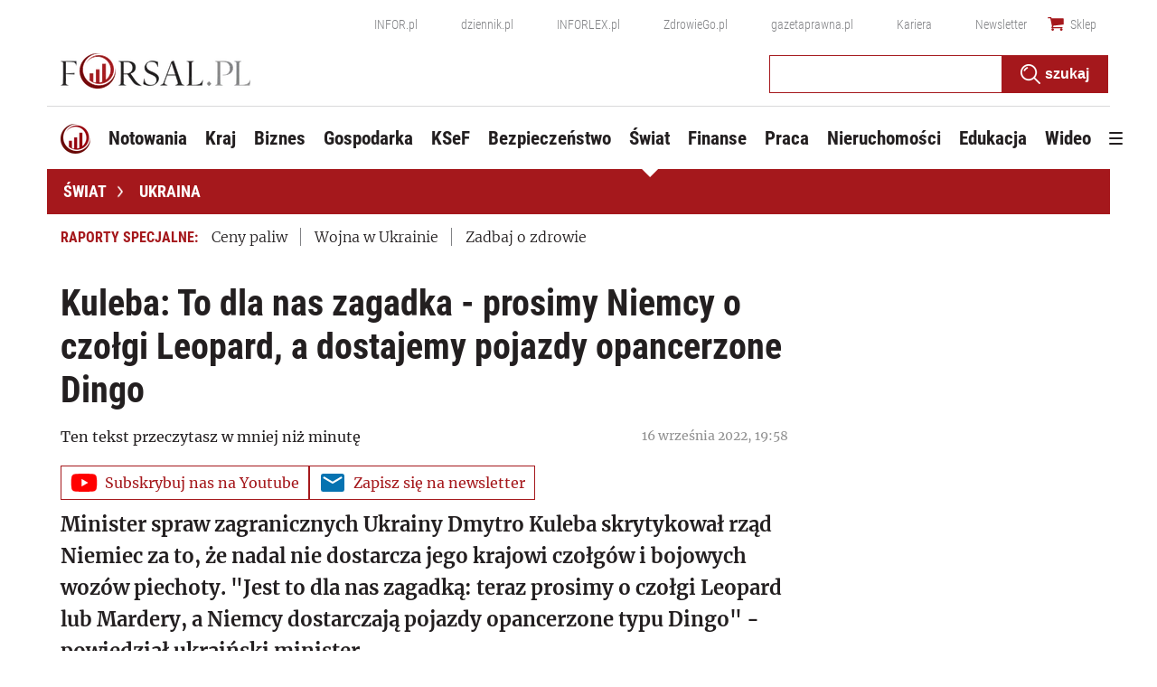

--- FILE ---
content_type: text/html; charset=utf-8
request_url: https://forsal.pl/swiat/ukraina/artykuly/8539260,kuleba-to-dla-nas-zagadka-prosimy-niemcy-o-czolgi-leopard-a-dostajemy-pojazdy-opancerzone-dingo.html
body_size: 50544
content:
<!DOCTYPE html>
<html lang="pl">
<head>
    <meta charset="utf-8" />
    <!-- generics -->
<link rel="icon" type="image/x-icon" sizes="16x16" href="https://ocdn.eu/forsal/infor/favicon/favicon-16x16.png">
<link rel="icon" type="image/x-icon" sizes="32x32" href="https://ocdn.eu/forsal/infor/favicon/favicon-32x32.png">
<link rel="icon" type="image/x-icon" sizes="57x57" href="https://ocdn.eu/forsal/infor/favicon/apple-icon-57x57.png">
<link rel="icon" type="image/x-icon" sizes="76x76" href="https://ocdn.eu/forsal/infor/favicon/apple-icon-76x76.png">
<link rel="icon" type="image/x-icon" sizes="96x96" href="https://ocdn.eu/forsal/infor/favicon/favicon-96x96.png">
<link rel="icon" type="image/x-icon" sizes="128x128" href="https://ocdn.eu/forsal/infor/favicon/favicon-128.png">
<link rel="icon" type="image/x-icon" sizes="192x192"  href="https://ocdn.eu/forsal/infor/favicon/android-icon-192x192.png">
<link rel="icon" type="image/x-icon" sizes="228x228" href="https://ocdn.eu/forsal/infor/favicon/favicon-228.png">
<link rel="mask-icon" href="https://ocdn.eu/forsal/infor/favicon/safari-pinned-tab.svg" color="#a5181c">

<!-- Android -->
<link rel="shortcut icon" href="https://ocdn.eu/forsal/infor/favicon/favicon-196.png" sizes="196x196">

<!-- iOS -->
<link rel="apple-touch-icon" sizes="57x57" href="https://ocdn.eu/forsal/infor/favicon/apple-icon-57x57.png">
<link rel="apple-touch-icon" sizes="60x60" href="https://ocdn.eu/forsal/infor/favicon/apple-icon-60x60.png">
<link rel="apple-touch-icon" sizes="72x72" href="https://ocdn.eu/forsal/infor/favicon/apple-icon-72x72.png">
<link rel="apple-touch-icon" sizes="76x76" href="https://ocdn.eu/forsal/infor/favicon/apple-icon-76x76.png">
<link rel="apple-touch-icon" sizes="114x114" href="https://ocdn.eu/forsal/infor/favicon/apple-icon-114x114.png">
<link rel="apple-touch-icon" sizes="120x120" href="https://ocdn.eu/forsal/infor/favicon/apple-icon-120x120.png">
<link rel="apple-touch-icon" sizes="144x144" href="https://ocdn.eu/forsal/infor/favicon/apple-icon-144x144.png">
<link rel="apple-touch-icon" sizes="152x152" href="https://ocdn.eu/forsal/infor/favicon/apple-icon-152x152.png">
<link rel="apple-touch-icon" sizes="180x180" href="https://ocdn.eu/forsal/infor/favicon/apple-icon-180x180.png">

<!-- Windows 8 IE 10 -->
<meta name="msapplication-TileColor" content="#da532c">
<meta name="msapplication-TileImage" content="https://ocdn.eu/forsal/infor/favicon/ms-icon-144x144.png">
<meta name="theme-color" content="#ffffff">

<!-- Windows 8.1 + IE11 and above -->
<meta name="msapplication-config" content="https://ocdn.eu/forsal/infor/favicon/browserconfig.xml" />
    




<title>Kuleba: To dla nas zagadka - prosimy Niemcy o czołgi Leopard, a dostajemy pojazdy opancerzone Dingo - Forsal.pl</title>
    
	
	<meta name="description" content="Minister spraw zagranicznych Ukrainy Dmytro Kuleba skrytykował rząd Niemiec za to, że nadal nie dostarcza jego krajowi czołgów i bojowych" />

    

    



    <script>
        window.dataLayer = window.dataLayer || [];
        window.dataLayer.push({"playerPossible":true,"numberOfPlayers":0,"numberOfPictures":1,"numberOfCharacters":1398,"numberOfParagraphs":5,"numberOfWords":206,"ucs_variant":"current","copyright":{"uuid":"f34080ac-17f7-4eb4-bc09-3fb168367986","name":"PAP"},"source":"PAP","category":"Świat","subcategory":"","TagiArt":"Ukraina, Niemcy, wojna w Ukrainie","datePublished":"2022-09-16","uuid":"0f0bf7a6-9fc5-4fba-94be-02cc0b0db4ad","type":"Article","license":"Licencja dokumentu Infor","contentFlags":["infor_comments"],"rodzaj_artykulu":"bezplatny","docInforId":"FOB0000000000005577330","editors":[]});
    </script>
<!-- dataLayer | detail -->
    


















  <script defer src="https://g.infor.pl/p/_cdn/js/getForsalUserProfile.js"></script>  
  <script defer src="https://ocdn.eu/ucs/static/forsaltheme/b33e2961fd46e584af41541c868b73c6/build/js/cpu.js" data-params='{"host":"forsal.pl","canonical":"https://forsal.pl/swiat/ukraina/artykuly/8539260,kuleba-to-dla-nas-zagadka-prosimy-niemcy-o-czolgi-leopard-a-dostajemy-pojazdy-opancerzone-dingo.html","articleInforId":"FOB0000000000005577330","articleTitle":"Kuleba: To dla nas zagadka - prosimy Niemcy o czołgi Leopard, a dostajemy pojazdy opancerzone Dingo","datePublished":"2022-09-16 20:01:13+0200","authorsWithJobPosition":[],"urlCurrent":"https://forsal.pl/swiat/ukraina/artykuly/8539260,kuleba-to-dla-nas-zagadka-prosimy-niemcy-o-czolgi-leopard-a-dostajemy-pojazdy-opancerzone-dingo.html","editors":[]}' data-imageUrl="https://ocdn.eu/pulscms-transforms/1/NQsk9kuTURBXy8xYjc1ZDI1Mi0zZjViLTQ0ZTAtOGUwZC1jOGYxNWRmMzBlYWQuanBlZ5GTAszwAN4AAaEwBQ"></script>

    
      
      <script>
        window.eventBus = {};
        window.eventBus.__STATE__ = {"productName":"forsal","articleTrackPointId":"detailContentWrapper","debug":false};
      </script>
      <script src="https://widgets.infor.pl/widgets/eventBusLite.js?version=122" defer > </script>
  
    
    <meta http-equiv="X-UA-Compatible" content="IE=edge" /><script>/* <![CDATA[ */ ringDataLayer = {"context":{"variant":{"accelerator":"Zm9yc2FsLnBsOjpjdXJyZW50"},"id":{"website":"2b303763-d5d7-415b-b5a7-140c764a77f2"},"publication_structure":{"root":"FORSAL_PL","path":"SWIAT/UKRAINA/ARTYKULY"}},"content":{"object":{"type":"story","kind":"artykuly","id":"0f0bf7a6-9fc5-4fba-94be-02cc0b0db4ad","license":{"id":"ab274911-6f09-4cd8-a72d-533044fad74f","name":"Licencja dokumentu Infor"}},"part":1,"publication":{"point":{"id":"8539260"},"source":{"id":"2b303763-d5d7-415b-b5a7-140c764a77f2","system":"ring_website_space"}},"source":{"system":"ring_content_space","id":"05dec3b8-a44b-4dd0-a4d2-4f7c4d66473d"}}}; /* ]]> */</script><script>/* <![CDATA[ */ accConf = {"events":{"endpointPaths":["/a8f4d8cd95e164917035b64b867a45dd"]},"rum":{"tid":"EA-2119576","boot":"disable","cookieInfo":0,"pageType":"HTML"},"gtm":{"id":["GTM-TTD3TR"],"id-amp":["GTM-N2BT2HH"],"pageType":"HTML"}}; /* ]]> */</script>
<!-- Google Tag Manager -->
<script>(function(w,d,s,l,i){w[l]=w[l]||[];w[l].push({'gtm.start':
new Date().getTime(),event:'gtm.js'});var f=d.getElementsByTagName(s)[0],
j=d.createElement(s),dl=l!='dataLayer'?'&l='+l:'';j.async=true;j.src=
'https://www.googletagmanager.com/gtm.js?id='+i+dl;f.parentNode.insertBefore(j,f);
})(window,document,'script','dataLayer','GTM-TTD3TR');</script>
<!-- End Google Tag Manager -->

    
    <link rel="dns-prefetch" href="https://fonts.googleapis.com" />
<link rel="dns-prefetch" href="https://ocdn.eu" />
<link rel="dns-prefetch" href="https://events.ocdn.eu" />
<link rel="dns-prefetch" href="https://fonts.gstatic.com" />
<link rel="dns-prefetch" href="https://google-analytics.com" />
<link rel="dns-prefetch" href="https://ls.hit.gemius.pl" />
<link rel="dns-prefetch" href="https://pro.hit.gemius.pl" />
<link rel="dns-prefetch" href="https://cmp.dreamlab.pl" />
<link rel="dns-prefetch" href="https://pulsembed.eu" />
<link rel="dns-prefetch" href="https://gapl.hit.gemius.pl" />
<link rel="dns-prefetch" href="https://securepubads.g.doubleclick.net" />
<link rel="dns-prefetch" href="https://consensu.incdn.pl/index.js" />
<link rel="dns-prefetch" href="https://widgets.infor.pl" />
<link rel="dns-prefetch" href="https://cpu-api.infor.pl" />

<link rel="preconnect" href="https://fonts.googleapis.com" />
<link rel="preconnect" href="https://ocdn.eu" />
<link rel="preconnect" href="https://events.ocdn.eu" />
<link rel="preconnect" href="https://fonts.gstatic.com" />
<link rel="preconnect" href="https://google-analytics.com" />
<link rel="preconnect" href="https://ls.hit.gemius.pl" />
<link rel="preconnect" href="https://pro.hit.gemius.pl" />
<link rel="preconnect" href="https://cmp.dreamlab.pl" />
<link rel="preconnect" href="https://pulsembed.eu" />
<link rel="preconnect" href="https://gapl.hit.gemius.pl" />
<link rel="preconnect" href="https://securepubads.g.doubleclick.net" />
<link rel="preconnect" href="https://consensu.incdn.pl/index.js" />
<link rel="preconnect" href="https://widgets.infor.pl" />
<link rel="preconnect" href="https://cpu-api.infor.pl" />

<link rel="preload" as="font" type="font/ttf" crossorigin href="https://ocdn.eu/forsal/infor/fonts/RobotoCondensed-Bold.ttf">
<link rel="preload" as="font" type="font/woff2" crossorigin href="https://ocdn.eu/forsal/infor/fonts/merriweather-v21-latin-ext_latin-regular.woff2">
<link rel="preload" as="font" type="font/woff2" crossorigin href="https://ocdn.eu/forsal/infor/fonts/merriweather-v21-latin-ext_latin-300.woff2">
<link rel="preload" as="font" type="font/woff2" crossorigin href="https://ocdn.eu/forsal/infor/fonts/merriweather-v21-latin-ext_latin-700.woff2">
<link rel="preload" as="font" type="font/ttf" crossorigin href="https://ocdn.eu/forsal/infor/fonts/RobotoCondensed-Light.ttf">
<link rel="preload" as="font" type="font/woff2" crossorigin href="https://ocdn.eu/forsal/infor/fonts/merriweather-v21-latin-ext_latin-900.woff2">
<link rel="preload" as="font" type="font/woff2" crossorigin href="https://ocdn.eu/workshopinforocdn/infor/fonts/RobotoRegular.woff2">
<link rel="preload" as="font" type="font/woff2" crossorigin href="https://ocdn.eu/workshopinforocdn/infor/fonts/RobotoBold.woff2">
<link rel="preload" as="font" type="font/woff2" crossorigin href="https://ocdn.eu/workshopinforocdn/infor/fonts/RobotoBold-ext.woff2">
<link rel="preload" as="font" type="font/woff2" crossorigin href="https://ocdn.eu/workshopinforocdn/infor/fonts/RobotoRegular-ext.woff2">
<link rel="preload" as="font" type="font/ttf" crossorigin href="https://ocdn.eu/forsal/infor/fonts/RobotoCondensed-Regular.ttf">
    

    
    <meta name="DC.Identifier" content="0f0bf7a6-9fc5-4fba-94be-02cc0b0db4ad" />
    <meta name="pkg-uuid" content="0f0bf7a6-9fc5-4fba-94be-02cc0b0db4ad" />
    

    
    <meta name="serviceUuid" content="79bb01c8-a47e-41a1-b6a6-16eb21b70349" />
    
    
    

    
    
    

    

    <link href="https://ocdn.eu/ucs/static/forsaltheme/b33e2961fd46e584af41541c868b73c6/build/css/infor_desktop.css" media="screen" type="text/css" rel="stylesheet">
    
    
    

    


    <script src="https://consensu.incdn.pl/index.js"></script>

    


<script data-static-amd-map="{&quot;dailyneeds&quot;:&quot;https://ocdn.eu/paas-static/template-engine/fbc3bd59219c65f9c312840c9743c691/build&quot;,&quot;embeddedapp&quot;:&quot;https://ocdn.eu/paas-static/template-engine/162d5140a65ebc0fa2e96da195a4eb9b/build&quot;,&quot;layerglass&quot;:&quot;https://ocdn.eu/paas-static/template-engine/05afb91f43a4cacccad6959d895ac7ed/build&quot;,&quot;local&quot;:&quot;//ocdn.eu/ucs/static/forsaltheme/b33e2961fd46e584af41541c868b73c6/build/js&quot;,&quot;pulsembed&quot;:&quot;https://pulsembed.eu/amd/1.0.20/build&quot;,&quot;tabele&quot;:&quot;https://ocdn.eu/paas-static/template-engine/08725d11c5641c65d7f9985ecb7b86c0/build&quot;,&quot;uststd&quot;:&quot;https://ocdn.eu/paas-static/template-engine/f066ddd0af5c65555c5ff1273876e4f9/build&quot;,&quot;vendor&quot;:&quot;https://ocdn.eu/paas-static/template-engine/e664b902675175d7b4ea37dc48134f31/build&quot;,&quot;localmobile&quot;:&quot;//ocdn.eu/ucs/static/forsaltheme/b33e2961fd46e584af41541c868b73c6/build/js&quot;}">



//a
/*
Available via the MIT or new BSD license.
see: http://github.com/szagi3891/AMDLoader for details
version 2.7
*/
(function(){function E(){for(var a=window.pageYOffset||document.documentElement.scrollTop,b=[],d=0;d<u.length;++d){var e=u[d];a>e.config.position-e.config.preload&&(b.push(d),m.runnerBox.prepareModule(e.item))}if(b.length){a=[];for(d=0;d<u.length;++d)0>b.indexOf(d)&&a.push(u[d]);u=a}}function e(a,b){B("err",a,b);(function(a,b){var e="amdLoader: errorNumber: "+a;"string"===typeof b&&""!==b&&(e+=": "+b);var l=Error(e);setTimeout(function(){throw l;},0)})(a,b)}function v(a,b){B("warn",a,b)}function t(a,
b){B("info",a,b)}function B(a,b,e){a={type:"warn",num:b,caption:e,time:(new Date).getTime()-K};y.push(a)}function q(a,b,d,p,g,l){function f(k){Object.defineProperty(a,b,{get:function(){!0===p&&v(g+"->1",l);return d},set:function(){e(g+"->2",l)},configurable:k})}try{f(!1)}catch(F){try{f(!0)}catch(k){a[b]=d}}}function m(a,b){null===n?e(3):z(a,b,24.1)&&(0<a.length?x.requireModules(a,b):e(24.2))}function G(a,b,d){null===n?v(4):1===arguments.length?z([],a,"25.1")&&x.define([],a):2===arguments.length?"string"===
typeof a&&"function"===typeof b?(s(a)?v("25.3",a):v("25.3"),x.define([],b)):z(a,b,"25.2")&&x.define(a,b):3===arguments.length?(s(a)?v("25.4",a):v("25.4"),z(b,d,"25.4")&&x.define(b,d)):e("25.5")}function z(a,b,d){if(H(a)){if("function"===typeof b)return!0;e(d+"->1")}else e(d+"->2");return!1}function L(a){var b=!1,d=!1,p=null,g=null,l=I(!1);return{isDefine:function(){return b},setDefine:function(f,F){!0===d?e(45,a):!1===b?(b=!0,p=f,setTimeout(function(){x.requireModulesWithModuleBase(a,f,function(){var b=
Array.prototype.slice.call(arguments,0);try{g=F.apply(null,b)}catch(f){e(14,a+" -> "+f);return}l.exec([g])})},0)):e(15,a)},getDeps:function(){return!0===b?p:[]},get:function(a){l.add(a)},closeDefine:function(){d=!0;!1===b&&(b=!0,l.exec([void 0]))}}}function M(a){function b(b,f,d){if(0<b.length&&"."===b[0])!0===d&&e(16,b);else{if("https://"===b.substr(0,8)||"http://"===b.substr(0,7)||"//"===b.substr(0,2))return b;for(var k in a)if(0===b.indexOf(k+"/")){k=b.replace(k,a[k]);if(b!==k)return s(f)?k+"."+
f:k;!0===d&&e(17,b);return}!0===d&&e(18,b)}}function d(b){document.getElementsByTagName("head")[0].appendChild(b)}function p(b,a){function e(){!0!==d&&(!0===k&&(c.readyState=void 0),d=!0,a(c))}var k=!1,d=!1,c=document.createElement("script");c.type="text/javascript";c.src=b;c.onload=e;c.async=!0;c.defer=!0;!0===k&&(c.readyState="interactive");c.onreadystatechange=function(){"loaded"!==c.readyState&&"complete"!==c.readyState||e()};return c}var g={};return{load:function(b,a){if(s(b)){if(!(b in g)){var e=
p(b,function(){g[b].query.exec([])});g[b]={script:e,query:I(!0)};d(e)}g[b].query.add(a)}},getActialLoading:function(){for(var b in g)if("interactive"===g[b].script.readyState)return b;return null},resolvePath:b,isLoad:function(a){a=b(a,"js",!0);return s(a)&&a in g?g[a].query.isExec():!1},isSpecified:function(a){a=b(a,"js",!1);return s(a)&&a in g?!0:!1}}}function A(a,b){for(var e=0;e<a.length;e++)b(a[e])}function s(a){return"string"===typeof a&&""!==a}function I(a){function b(){if(!0===p)for(;0<g.length;)!0===
a?g.shift().apply(null,l):d(g.shift())}function d(b){setTimeout(function(){b.apply(null,l)},0)}var p=!1,g=[],l=null;return{exec:function(a){H(a)?!1===p?(p=!0,l=a,b()):e(19):e(20)},add:function(a){"function"===typeof a?(g.push(a),b()):e(21)},isExec:function(){return p}}}function C(){return document.currentScript&&"function"===typeof document.currentScript.getAttribute?document.currentScript:null}var H=function(){return"function"===typeof Array.isArray?function(a){return Array.isArray(a)}:function(a){return"[object Array]"===
Object.prototype.toString.call(a)}}(),x=function(){function a(a,b){var c=a.split("/");2>c.length?e(5,a):(c.pop(),b(c.join("/")))}function b(a,b){var c=a.split("/"),d=b.split("/");if(0<d.length)if("."===d[0]){var h=[];A(c,function(a){h.push(a)});A(d,function(a){"."!==a&&h.push(a)});c=h.join("/");if(0===c.indexOf(a))return c;e(6,a+" , "+b+" -> "+c)}else return b;else e(7,b)}function d(a,b){function c(){if(!1===d){for(var c=[],e=0;e<a.length;e++){var J=a[e];if(!0===h[J].isInit)c.push(h[J].value);else return}d=
!0;"function"===typeof b&&b.apply(null,c)}}var d=!1,h={};A(a,function(a){a in h?e(10,a):(h[a]={isInit:!1,value:null},p(a,function(b){var d=h[a];!1===d.isInit?(d.isInit=!0,d.value=b,c()):e(11,a)}))});c()}function p(a,b){l=!0;var c=n.resolvePath(a,"js",!0);c in f||(f[c]=L(a),n.load(c,function(){if(c in f){for(;0<m.length;){var a=m.pop();g(c,a.deps)?e(12.1,c):f[c].setDefine(a.deps,a.define)}f[c].closeDefine()}else e(13,c)}));f[c].get(b)}function g(a,b){function c(a,b){A(b,function(b){a.push(b)})}function e(){var a=
r.shift();a in h||(h[a]=!0,a in f&&(a=f[a].getDeps(),c(r,a)))}var h={},r=[];for(c(r,b);0<r.length;)e();return a in h}var l=!1,f={},m=[];return{requireModulesWithModuleBase:function(k,f,c){s(k)?a(k,function(a){for(var h=[],r=0;r<f.length;r++){var k=b(a,f[r]);if("string"===typeof k&&""!==k)h.push(k);else{e(8,a+" -> "+f[r]);return}}d(h,c)}):e(9,k)},requireModules:d,requireOne:p,define:function(a,b){var c=C();if(!0!==l)null===c?v(49,""):v(49,C().getAttribute("src"));else{if(null!==c&&(c=c.getAttribute("src"),
c in f)){f[c].setDefine(a,b);return}c=n.getActialLoading();s(c)?c in f?f[c].setDefine(a,b):e(46,c):m.push({deps:a,define:b})}}}}(),n=null,y=[],K=(new Date).getTime(),u=[];q(window,"require",m,!1,27);q(window,"define",G,!1,28);q(m,"runnerBox",function(a){function b(a){c in a||(a[c]=m());return a[c]}function d(){function a(){if(!0===b)for(;0<c.length;){var h=c.shift();setTimeout(h,0)}}var b=!1,c=[];return{on:function(b){c.push(b);a()},exec:function(){!1===b?b=!0:e(41);a()}}}function m(){var a=!1,b=
null,c=d();return{onReady:function(a){c.on(function(){a(b)})},setAsRun:function(){!1===a?a=!0:e(44)},setValue:function(d){!0===a?(b=d,c.exec()):e(42)},isRun:function(){return a}}}function g(c){var d=function(a){a=a.getAttribute(w);return"string"===typeof a&&""!==a?a:null}(c),f=d.split(".");if(2!==f.length)throw Error("irregulari contents of the attribute data-run-module: "+d);var g=f[0],l=f[1];a([g],function(a){q(function(){var f;if(k(c)&&!1===b(c).isRun())if(b(c).setAsRun(),a&&"function"===typeof a[l])c.setAttribute(w+
"-isrun","1"),f=a[l](c,function(a){b(c).setValue(a)}),"undefined"!==typeof f&&(e(50,d),b(c).setValue(f));else throw f='No function "'+l+'" in module : '+g,c.setAttribute(w+"-isrun",f),Error(f);})})}function l(a,b){function c(a){setTimeout(function(){b(a)},0)}for(var e=[],d=0;d<a.length;d++)e.push(a[d]);for(d=0;d<e.length;d++)c(e[d])}function f(a){function c(){for(var b=n(a,"*["+w+"]",w),d=[],k=null,r=0;r<b.length;r++)k=b[r],!0===f(k,e)&&d.push(k);return d}function d(a){if(k(a))return!0===b(a).isRun()?
!0:!1;if("HTML"===a.tagName)return!0}function e(b){if(b===a)return!0;if(k(b))return!1}function f(a,b){function c(a){e++;if(200<e)return d(),!1;var h=b(a);return!0===h||!1===h?h:a.parentNode?c(a.parentNode):!1}function d(){var a=Error("Too much recursion");setTimeout(function(){throw a;},0)}var e=0;return c(a.parentNode)}if(a===document||!0===f(a,d)){var g;g="function"!==typeof a.getAttribute?!1:s(a.getAttribute("data-run-module"));return g?!0===b(a).isRun()?c():[a]:c()}return[]}function n(a,b,c){function d(a){a=
a.childNodes;for(var b=0;b<a.length;b++){var e=a[b],h=void 0;if(h=1===e.nodeType)h=e.getAttribute(c),h="string"===typeof h&&""!==h;h?f.push(e):d(e)}}function e(a){for(var b=[],c=0;c<a.length;c++)b.push(a[c]);return b}a===document&&(a=document.documentElement);if("function"===typeof a.querySelectorAll)return e(a.querySelectorAll(b));var f=[];d(a);return f}function k(a){a=a.getAttribute(w);return"string"===typeof a&&""!==a}var w="data-run-module",c="runnerBoxElementProp"+(new Date).getTime(),q=function(){if("function"===
typeof window.requestAnimationFrame)return window.requestAnimationFrame;for(var a=["ms","moz","webkit","o"],b=null,c=0;c<a.length;++c)if(b=window[a[c]+"RequestAnimationFrame"],"function"===typeof b)return b;return function(a){a()}}();return{runElement:function(a){a=f(a);l(a,function(a){a.getAttribute("data-run-lazyload")&&"true"===a.getAttribute("data-run-lazyload")?u.push({item:a,config:{preload:a.getAttribute("data-run-preload")&&parseInt(a.getAttribute("data-run-preload"),10)||1E3,position:a.getBoundingClientRect().top}}):
(u.length&&E(),g(a))})},whenRun:function(a,c){if(k(a))b(a).onReady(c);else e(43)},prepareModule:g}}(m),!1,29);q(m.runnerBox,"runElement",m.runnerBox.runElement,!1,30);q(m.runnerBox,"whenRun",m.runnerBox.whenRun,!1,31);q(m,"getLogs",function(a){if(!0===a){window.console.group();for(a=0;a<y.length;a++){var b=y[a];window.console[b.type](b.time,b.num,b.caption)}window.console.groupEnd()}else{a=[];for(b=0;b<y.length;b++)a.push(y[b]);return a}},!1,32);q(m,"defined",function(a){return null===n?!1:n.isLoad(a)},
!1,33);q(m,"toUrl",function(a){if(s(a))return n.resolvePath(a,"",!0);e(26)},!0,35);q(G,"amd",{},!0,37);q(m,"isBrowser",!0,!0,38);q(m,"specified",function(a){return null!==n&&n.isSpecified?n.isSpecified(a):!1},!0,39);(function(a,b){function d(b){function d(){var a=b.getAttribute("data-amd-preload");return s(a)?a.split(","):[]}function c(){var a=b.getAttribute("data-timeout-start");return 0<a?a:2E3}var f=g(b);return null!==f?(e(a,f,d(),c()),!0):!1}function e(a,d,c,f){function h(){setTimeout(function(){t(48,
"run timeout "+f);g()},f)}function g(){setTimeout(function(){0<c.length&&b(c,function(){});b.runnerBox.runElement(document)},0)}a({paths:d});l(window,"load",function(){t(48,"window.load");g();setTimeout(function(){t(48,"window.load -> 10s");g()},1E4)});"complete"===document.readyState&&(t(48,"isComplete"),g());"loaded"===document.readyState&&(t(48,"isLoaded"),h());l(document,"DOMContentLoaded",function(){t(48,"DOMContentLoaded");h();l(document.getElementsByTagName("body")[0],"pageshow",function(){t(48,
"body pageshow");g()})});l(document,"readystatechange",function(){var a="readystatechange - "+document.readyState;"complete"===document.readyState||"loaded"===document.readyState?(t(48,a+" - exec"),h()):t(48,a+" - noexec")})}function g(a){function b(a){var c=/^[\s\uFEFF\xA0]+|[\s\uFEFF\xA0]+$/g;return"function"===typeof a.trim?a.trim():null===a?"":(a+"").replace(c,"")}var c=a.getAttribute("data-static-amd-map");if("string"===typeof c){if(""===c)return{}}else return null;if("undefined"!==typeof JSON&&
"function"===typeof JSON.parse)return JSON.parse(c);a=/(,)|(\[|{)|(}|])|"(?:[^"\\\r\n]|\\["\\\/bfnrt]|\\u[\da-fA-F]{4})*"\s*:?|true|false|null|-?(?!0\d)\d+(?:\.\d+|)(?:[eE][+-]?\d+|)/g;var d,e=null;return(c=b(c+""))&&!b(c.replace(a,function(a,b,c,f){d&&b&&(e=0);if(0===e)return a;d=c||b;e+=!f-!c;return""}))?Function("return "+c)():null}function l(a,b,c){a.addEventListener?a.addEventListener(b,c,!1):a.attachEvent("on"+b,c)}var f=C();if(null===f||!0!==d(f))for(var f=document.getElementsByTagName("script"),
m=0;m<f.length&&!0!==d(f[m]);m++);})(function(a){null===n?n=M(a.paths):e(2.2)},m);var u=[],D=!1;window.addEventListener("scroll",function(){D||setTimeout(function(){E();D=!1},200);D=!0})})();
</script>
    <link href="https://ocdn.eu/ucs/static/forsaltheme/b33e2961fd46e584af41541c868b73c6/build/css/print.css" media="print" type="text/css" rel="stylesheet">
    <!-- adsConf -->

    <script>/* <![CDATA[ */

        adsNoBanner = false;
        dlApi = {
    "async": 1,
    "sgn_cookie": 0,
    "whitelist": 0,
    "keywords": [
        "ukraina",
        "wojna-w-ukrainie",
        "niemcy",
        "kuleba:-to-dla-nas-zagadka---prosimy-niemcy-o-czolgi-leopard,-a-dostajemy-pojazdy-opancerzone-dingo"
    ],
    "target": "FORSAL/GLOWNA",
    "DV": "FORSAL_PL/UKRAINA/POZOSTALE",
    "kropka": {},
    "keyvalues": {
        "ci": "0f0bf7a6-9fc5-4fba-94be-02cc0b0db4ad"
    },
    "cmd": [],
    "adSlots": [],
    "noDfp": 1,
    "mobile": 0,
    "autoslot": 1,
    "no_gemius": 1,
    "cookieInfo": 1,
    "eventsapi": true,
    "lazy": 1,
    "lazyPercentage": 100
};

        if (typeof identifierEI !== "undefined")
        {
            dlApi.kropka['EI'] = identifierEI;
        }
        dlApi.tid = "EA-2119576";
    /* ]]> */</script>

    




    
  <!-- inforAdsConf - Detail Desktop-->
  
  
  
  
  
  
  
  
  
  
  
  
  
  
  
  

  
  <script async src="https://securepubads.g.doubleclick.net/tag/js/gpt.js"></script>
  
  
  <script>/* <![CDATA[ */
    window.googletag = window.googletag || {};
    window.googletag.cmd = window.googletag.cmd || [];
    window.ybConfiguration = window.ybConfiguration || {};
    window.ybConfiguration = Object.assign({}, window.ybConfiguration, { integrationMethod: 'open_tag', smartRefreshDisabled: false });
    (function (y, i, e, L, D) {
        y.Yieldbird = y.Yieldbird || {};
        y.Yieldbird.cmd = y.Yieldbird.cmd || [];
        i.cmd.push(function () { i.pubads().disableInitialLoad(); });
        L = e.createElement('script');
        L.async = true;
        L.src = '//cdn.qwtag.com/775ae6b9-bee1-4c2a-aadb-0d27726bff6c/qw.js';
        D = e.getElementsByTagName('script')[0];
        (D.parentNode || e.head).insertBefore(L, D);
    })(window, window.googletag, document);
/* ]]> */</script>
  

  <script>/* <![CDATA[ */
  window.googletag = window.googletag || {cmd: []};

    googletag.cmd.push(function() {
      var bill_Map = googletag.sizeMapping().addSize([1280, 0],[[750,300],[750,200],[750,100],[950,90],[950,100],[950, 200],[950, 300],[960,90],[970,90],[970,100],[970,200],[970,250],[970,300],[980,90],[990,90],[990,100],[1024,90],[1140,600],[1140,400]]).addSize([768, 0],[[750, 300], [750, 200], [750, 100],[468,60],[645,100],[645,200],[650,200],[728,90]]).addSize([0, 0],[[1,1],[320,100],[320,50],[300,100],[300,50]]).build();   googletag.defineSlot('/17796319/newforsal/bill_top', [[750,300],[750,200],[750,100],[950,90],[950,100],[950, 200],[950, 300], [960,90], [970,90], [970,100], [970,200], [970,250], [970,300], [980,90], [990,90], [990,100], [1024,90], [1140,600], [1140,400], [1140,300], [468,60], [645,100], [645,200], [650,200],[728,90], [1,1], [320,100], [320,50], [300,100], [300,50]], 'bill_top').defineSizeMapping(bill_Map).addService(googletag.pubads());   googletag.defineSlot('/17796319/newforsal/video', [1, 1], 'video-t').addService(googletag.pubads());googletag.defineSlot('/17796319/newforsal/belka_expand', [1, 1], 'belka_expand').addService(googletag.pubads());  googletag.defineSlot('/17796319/newforsal/rectangle_1', [[336, 280], [300, 250], [1, 1], [300, 600]], 'rectangle_1').addService(googletag.pubads()); googletag.defineSlot('/17796319/newforsal/rectangle_2', [[1, 1], [336, 280], [300, 250], [300, 600]], 'rectangle_2').addService(googletag.pubads()); googletag.defineSlot('/17796319/newforsal/rectangle_3', [[336, 280], [1, 1], [300, 250], [300, 600]], 'rectangle_3').addService(googletag.pubads()); googletag.defineSlot('/17796319/newforsal/rectangle_4', [[336, 280], [300, 250], [300, 600], [1, 1]], 'rectangle_4').addService(googletag.pubads()); googletag.defineSlot('/17796319/newforsal/rectangle_5', [[300, 250], [1, 1], [300, 600]], 'rectangle_5').addService(googletag.pubads()); googletag.defineSlot('/17796319/newforsal/rectangle_6', [[300, 250],[1, 1], [300, 600]], 'rectangle_6').addService(googletag.pubads());  googletag.defineSlot('/17796319/newforsal/rectangle_7', [[300, 250], [1, 1], [300, 600]], 'rectangle_7').addService(googletag.pubads());   googletag.defineSlot('/17796319/newforsal/rect_srod', [[1, 1], [300, 250]], 'rect_srod').addService(googletag.pubads()); googletag.defineSlot('/17796319/newforsal/rect_pod_art_1', [[300, 250], [1, 1]], 'rect_pod_art_1').addService(googletag.pubads()); googletag.defineSlot('/17796319/newforsal/rect_pod_art_2', [[1, 1], [300, 250]], 'rect_pod_art_2').addService(googletag.pubads()); googletag.defineSlot('/17796319/newforsal/bill_3', [[750, 100], [728, 90], [790, 300], [750, 200], [1, 1], [750, 300]], 'bill_3').addService(googletag.pubads()); googletag.defineSlot('/17796319/newforsal/bill_4', [[790, 300], [1, 1], [750, 300], [728, 90], [750, 200], [750, 100]], 'bill_4').addService(googletag.pubads()); googletag.defineSlot('/17796319/newforsal/scroller', [[790, 300], [1, 1], [750, 300], [728, 90], [750, 200], [750, 100], [650, 200], [650, 100], [650, 300]], 'scroller').addService(googletag.pubads()); googletag.defineSlot('/17796319/newforsal/pixel', [[790, 300], [1, 1], [750, 300], [728, 90], [750, 200], [750, 100], [650, 200], [650, 100], [650, 300]], 'pixel').addService(googletag.pubads());googletag.defineSlot('/17796319/newforsal/banner_w_artykule', [[1, 1], [750, 100], [650, 200], [750, 200],[820,200]], 'banner_w_artykule').addService(googletag.pubads());googletag.defineSlot('/17796319/newforsal/pop-up', [1, 1], 'pop-up').addService(googletag.pubads());

      if (false) {
        
      }

      googletag.pubads().setTargeting('path', `/swiat/ukraina/artykuly/8539260,kuleba-to-dla-nas-zagadka-prosimy-niemcy-o-czolgi-leopard-a-dostajemy-pojazdy-opancerzone-dingo.html`);
      googletag.pubads().setTargeting('host', `https://forsal.pl/swiat`);
      googletag.pubads().setTargeting('adult', [`0`]);
      googletag.pubads().setTargeting('noads', [`0`]);
      googletag.pubads().setTargeting('status', [`NIEZALOGOWANY`]);
      googletag.pubads().setTargeting('sponsorowane', [`0`]);
      googletag.pubads().setTargeting('FO_Sekcja', [`swiat-art`]);
      googletag.pubads().setTargeting('nrArt', [`8539260`]);
      googletag.pubads().setTargeting('tag', ["Ukraina","Niemcy","wojna w Ukrainie"]);
      googletag.pubads().collapseEmptyDivs();
      googletag.pubads().setTargeting('version', [``]);

      googletag.pubads().setCentering(true);

      

      googletag.enableServices();
    });
  /* ]]> */</script>



    


    <link rel="canonical" href="https://forsal.pl/swiat/ukraina/artykuly/8539260,kuleba-to-dla-nas-zagadka-prosimy-niemcy-o-czolgi-leopard-a-dostajemy-pojazdy-opancerzone-dingo.html" />


    <script>
    (function () {
        'use strict';

        window.dataLayer = window.dataLayer || [];
        addEvent(window, 'load', perfGTM);

        var gtmRun = false,
            gtmId = "",
            onload = "",
            embedScript = "";

        if(!embedScript) {
            return;
        }

        if(onload) {
            addEvent(document, 'DOMContentLoaded', runGTM, 2000);
        } else {
            runGTM();
        }

        function runGTM() {
            if (gtmRun === true) {
                return;
            }
            gtmRun = true;
            (function (w, d, s, l, i) {
                w[l] = w[l] || [];
                w[l].push({'gtm.start': new Date().getTime(), event: 'gtm.js'});
                var f = d.getElementsByTagName(s)[0], j = d.createElement(s), dl = l != 'dataLayer' ? '&l=' + l : '';
                j.async = true;
                j.src = '//www.googletagmanager.com/gtm.js?id=' + i + dl;
                f.parentNode.insertBefore(j, f);
            })(window, document, 'script', 'dataLayer', gtmId);
        }

        function perfGTM() {
            setTimeout(function () {
                try {
                    var te = 0, ti = 0, teDescription = 'slow';
                    if (window.performance) {
                        var g = window.performance.timing;
                        te = g.loadEventEnd - g.navigationStart;
                        ti = g.domInteractive - g.navigationStart;
                    }

                    if (te > 0 && te < 6e4 && ti > 0 && ti < 6e4) {
                        if (te < 3000) {
                            teDescription = 'fast';
                        } else if (te >= 3000 && te <= 7000) {
                            teDescription = 'medium';
                        }

                        window.dataLayer.push({
                            'event': 'speed',
                            'params': {
                                'ti': ti,
                                'te': te,
                                'teDescription': teDescription
                            }
                        });
                    }

                } catch (err) {
                }
            }, 3000);
        }

        function addEvent(element, event, callback, delay) {
            if (element.addEventListener) {
                element.addEventListener(event, function () {
                    if (delay) {
                        setTimeout(function () {
                            callback();
                        }, delay);
                    } else {
                        callback();
                    }
                }, false);
            } else {
                window.attachEvent('onload', callback);
            }
        }
    })();
</script>
    





    
        
    
    
    
    
    
    
    <script type="application/ld+json">
        {
            "@context": "https://schema.org",
            "@type": "NewsArticle",
            "mainEntityOfPage": {
                "@type": "WebPage",
                "@id": "https://forsal.pl/swiat/ukraina/artykuly/8539260,kuleba-to-dla-nas-zagadka-prosimy-niemcy-o-czolgi-leopard-a-dostajemy-pojazdy-opancerzone-dingo.html"
            },
            "headline": "Kuleba: To dla nas zagadka - prosimy Niemcy o czołgi Leopard, a dostajemy pojazdy opancerzone Dingo",
            "datePublished": "2022-09-16T19:58:54+02:00",
            
                "dateModified": "2022-09-16T19:58:54+02:00",
            
            
            
                "image": {
                    
                        "width":"1200",
                        "height":"800",
                    
                    "@type":"ImageObject",
                    "url":"https://ocdn.eu/pulscms-transforms/1/Asxk9kuTURBXy8xYjc1ZDI1Mi0zZjViLTQ0ZTAtOGUwZC1jOGYxNWRmMzBlYWQuanBlZ5GVAs0EsADDw94AAaEwBQ"
                  },
            
            "description": "Minister spraw zagranicznych Ukrainy Dmytro Kuleba skrytykował rząd Niemiec za to, że nadal nie dostarcza jego krajowi czołgów i bojowych",
            "isAccessibleForFree": true,
            "sameAs": [
                "https://www.facebook.com/forsalpl",
                "https://www.youtube.com/@RedakcjaInfor",
                "https://x.com/forsalpl",
                "https://www.linkedin.com/showcase/forsal-pl"
            ],
            
                "author": {
                  "@type":"Organization",
                  "name":"Redakcja Forsal.pl"
                },
            
            "publisher":{
                "@type": "Organization",
                "name": "Forsal.pl",
                "logo": {
                  "@type":"ImageObject",
                  "url":"https://ocdn.eu/pulscms/MDA_/ff7cdf806d732f96168fb0f36ffca773.png",
                  "width":"100",
                  "height":"32"
                }
            }
        }
    </script>

    
<!-- schemaOrg -->
    
    
    
    
    
        
            <meta property="og:title" content="Kuleba: To dla nas zagadka - prosimy Niemcy o czołgi Leopard, a dostajemy pojazdy opancerzone Dingo" />
        
        
            <meta property="og:description" content="Minister spraw zagranicznych Ukrainy Dmytro Kuleba skrytykował rząd Niemiec za to, że nadal nie dostarcza jego krajowi czołgów i bojowych wozów piechoty. &quot;Jest to dla nas zagadką: teraz prosimy o czołgi Leopard lub Mardery, a Niemcy dostarczają pojazdy opancerzone typu Dingo&quot; - powiedział ukraiński minister." />
        
        
            
            
            
            
                <meta property="og:image" content="https://ocdn.eu/pulscms-transforms/1/W5kktkuTURBXy8xYjc1ZDI1Mi0zZjViLTQ0ZTAtOGUwZC1jOGYxNWRmMzBlYWQuanBlZ5GTBc0EsM0CdA"/>
                <meta property="og:image:width" content="1200" />
                <meta property="og:image:height" content="628" />
                
                    <meta property="og:image:type" content="image/jpeg"/>
                
            
        

        
            <meta property="og:url" content="https://forsal.pl/swiat/ukraina/artykuly/8539260,kuleba-to-dla-nas-zagadka-prosimy-niemcy-o-czolgi-leopard-a-dostajemy-pojazdy-opancerzone-dingo.html" />
        
        

        
            <meta property="og:type" content="article" />
        
        
        
            <meta property="og:locale" content="pl_PL" />
        
        <meta property="article:published_time" content="2022-09-16T19:58:54+02:00" />
        <meta property="article:modified_time" content="2022-09-16T19:58:54+02:00" />
        
            <meta property="article:publisher" content="https://www.facebook.com/forsalpl/" />
        
        
        
    

<!-- fbConfig -->
    

    
    

    
        <meta name="twitter:card" content="summary_large_image" />
        
        <meta name="twitter:description" content="Minister spraw zagranicznych Ukrainy Dmytro Kuleba skrytykował rząd Niemiec za to, że nadal nie dostarcza jego krajowi czołgów i bojowych wozów piechoty. &quot;Jest to dla nas zagadką: teraz prosimy o czołgi Leopard lub Mardery, a Niemcy dostarczają pojazdy opancerzone typu Dingo&quot; - powiedział ukraiński minister." />
        

        
        
            <meta name="twitter:title" content="Kuleba: To dla nas zagadka - prosimy Niemcy o czołgi Leopard, a dostajemy pojazdy opancerzone Dingo" />
        
        <meta name="twitter:site" content="@forsalpl"/>
        
            
            
                <meta property="twitter:image" content="https://ocdn.eu/pulscms-transforms/1/W5kktkuTURBXy8xYjc1ZDI1Mi0zZjViLTQ0ZTAtOGUwZC1jOGYxNWRmMzBlYWQuanBlZ5GTBc0EsM0CdA"/>
            
        
    

<!-- twConfig -->
    
    <script>
        
        
        

        
    </script>
<!-- googleAnalytics | detail -->
    




<script>
<!--//--><![CDATA[//><!--
var gemius_identifier = 'dwNKWAuLcw878.iIs5iw9dVrTKMBcjgbSHMqVzyTj6P.Y7';
var gemius_extraparameters = new Array('section_id=https://forsal.pl/swiat');

// lines below shouldn't be edited

function gemius_pending(i) { window[i] = window[i] || function() {var x =
    window[i+'_pdata'] = window[i+'_pdata'] || []; x[x.length]=arguments;};};
gemius_pending('gemius_hit'); gemius_pending('gemius_event');
gemius_pending('pp_gemius_hit'); gemius_pending('pp_gemius_event');
(function(d,t) {try {var
    gt=d.createElement(t),s=d.getElementsByTagName(t)[0],l='http'+((location.protocol=='https:')?'s':'');
    gt.setAttribute('async','async');gt.setAttribute('defer','defer');
    gt.src=l+'://pro.hit.gemius.pl/xgemius.js';
    s.parentNode.insertBefore(gt,s);} catch (e)
{}})(document,'script');
//--><!]]>
</script>
<!-- prism | detail -->

    
        <meta name="robots" content="index, follow, max-image-preview:large" />
    
    
<link crossorigin="anonymous" rel="manifest" href="https://forsal.pl/manifest-forsal.json">
<meta name="apple-mobile-web-app-capable" content="yes">
<meta name="mobile-web-app-capable" content="yes">

<script>!function(){function e(e,n){document.cookie=e+"="+n}var n,o;navigator.serviceWorker&&navigator.serviceWorker.register("sw2.js",{scope:window.location.href}),e("sessionStartMode",window.matchMedia("(display-mode: standalone)").matches?"homeScreen":"browser"),n=function(){e("sessionOfflineMode","offline")},o=function(){e("sessionOfflineMode","online")},"undefined"==typeof navigator||navigator.onLine?o():n(),window.addEventListener("online",o),window.addEventListener("offline",n),e("sessionSeviceWorker","inactive"),"serviceWorker"in navigator&&navigator.serviceWorker.ready.then(function(){e("sessionSeviceWorker","active")}),window.addEventListener("beforeinstallprompt",function(e){dataLayer.push({event:"PWAHomeIconPrompt",ga:{eventAction:"PWAHomeIconPrompt",eventLabel:"PWA Home Icon Prompt",eventCategory:"PWA_ATH"}}),e.userChoice.then(function(e){"dismissed"===e.outcome?dataLayer.push({event:"PWAHomeIconCancelled",ga:{eventAction:"PWAHomeIconCancelled",eventLabel:"PWA Home Icon Cancelled",eventCategory:"PWA_ATH"}}):"default"===e.outcome?dataLayer.push({event:"PWAHomeIconDismissed",ga:{eventAction:"PWAHomeIconDismissed",eventLabel:"PWA Home Icon Dismissed",eventCategory:"PWA_ATH"}}):dataLayer.push({event:"PWAHomeIconAdded",ga:{eventAction:"PWAHomeIconAdded",eventLabel:"PWA Home Icon Added",eventCategory:"PWA_ATH"}})})})}();</script>
<meta name="theme-color" content="#FFFFFF">

    
  <script async defer src="https://s-eu-1.pushpushgo.com/js/64d48c26a7a585045c6968e6.js"></script>

    <!--RSS-->
<link rel="alternate" type="application/rss+xml" title="forsal.pl" href="https://forsal.pl/.feed"/>
<!--/RSS-->

    
    
    
    
    
    
    
    <script src="https://ocdn.eu/forsal/infor/taboola-assets/taboola_forsal_v1.js" async defer></script><!-- taboola engine -->
    

    

    
    

    

    
    
    
    
        
            
            <link href="https://ocdn.eu/pulscms-transforms/1/WHWk9kuTURBXy8xYjc1ZDI1Mi0zZjViLTQ0ZTAtOGUwZC1jOGYxNWRmMzBlYWQuanBlZ5GVAs0DJQDDw94AAaEwBQ" rel="preload" type="image/webp" as="image" fetchpriority="high" />
        
    

    
    
    

    
    
    
    

    
    
        
            <script async defer src="https://s-eu-1.pushpushgo.com/js/64d48c26a7a585045c6968e6.js"></script>
        
        
    
        
            <script async defer src="https://ocdn.eu/dziennik/infor/pwa/adnami.js"></script>
        
        
    
        
            <script async defer src="https://ocdn.eu/forsal/infor/pwa/forsal.pl_anchor_yb_v2.js"></script>
        
        
    

<script src="https://lib.onet.pl/s.csr/build/dlApi/dl.boot.min.js" async></script>
</head>


<body id="newDetail"
   data-adult="0"
   data-noads="0"
   data-sponsor="0"
   class="ucs-infoskin content-type-story"
    data-run-module="local/common.lazyLoadIS"
>
<!-- Google Tag Manager (noscript) -->
<noscript>
<iframe src="https://www.googletagmanager.com/ns.html?id=GTM-TTD3TR" height="0" width="0" style="display:none;visibility:hidden"></iframe>
</noscript>
<!-- End Google Tag Manager (noscript) -->

    
    
    <svg class="mainIconPack" version="1.1" xmlns="http://www.w3.org/2000/svg" style="display:none;">
    <defs>
        <symbol id="shareIconWhatsapp" viewBox="0 0 21 21">
            <defs>
                <style>
                  .cls-10 {
                    fill: #fff;
                    fill-rule: evenodd;
                  }
                </style>
            </defs>
            <path class="cls-10" d="M222.5,611a10.415,10.415,0,0,1-5.776-1.734l-4.036,1.29,1.308-3.9A10.493,10.493,0,0,1,222.5,590H222.5A10.5,10.5,0,0,1,222.5,611Zm6.288-7.628a1.477,1.477,0,0,0-.586-0.359c-0.308-.154-1.808-0.895-2.092-0.993a0.584,0.584,0,0,0-.753.228,13.052,13.052,0,0,1-.82,1.086,0.664,0.664,0,0,1-.741.117,7.717,7.717,0,0,1-2.462-1.518,9.312,9.312,0,0,1-1.7-2.117,0.494,0.494,0,0,1,.123-0.655c0.154-.191.3-0.327,0.457-0.506a1.849,1.849,0,0,0,.339-0.481,0.626,0.626,0,0,0-.043-0.568c-0.074-.155-0.691-1.661-0.944-2.272h0a0.609,0.609,0,0,0-.667-0.518c-0.117-.008-0.234-0.012-0.352-0.012a1.521,1.521,0,0,0-1.073.375,3.353,3.353,0,0,0-1.074,2.556,6,6,0,0,0,1.246,3.167,13.149,13.149,0,0,0,5.227,4.617c2.413,1,3.129.908,3.678,0.79a2.959,2.959,0,0,0,2.061-1.481A2.587,2.587,0,0,0,228.791,603.369Z" transform="translate(-212 -590)"/>
        </symbol>

        <symbol id="shareIconFacebook" viewBox="0 0 14 27">
            <defs>
                <style>
                  .cls-3 {
                    fill: #fff;
                    fill-rule: evenodd;
                  }
                </style>
            </defs>
            <path class="cls-3" d="M57.087,616V603.684h4.128l0.618-4.8H57.087V595.82c0-1.39.385-2.337,2.375-2.337H62v-4.293A34.026,34.026,0,0,0,58.3,589c-3.659,0-6.164,2.237-6.164,6.345v3.539H48v4.8h4.138V616h4.949Z" transform="translate(-48 -589)"/>
        </symbol>

        <symbol id="shareIconFacebookSmall" viewBox="0 0 30 27">
            <defs>
                <style>
                    .cls-7 {
                        fill: #fff;
                        fill-rule: evenodd;
                    }
                </style>
            </defs>
            <path class="cls-7" d="M57.087,616V603.684h4.128l0.618-4.8H57.087V595.82c0-1.39.385-2.337,2.375-2.337H62v-4.293A34.026,34.026,0,0,0,58.3,589c-3.659,0-6.164,2.237-6.164,6.345v3.539H48v4.8h4.138V616h4.949Z" transform="translate(-48 -589)"/>
        </symbol>

        <symbol id="shareIconTwitter" viewBox="0 0 24 19">
            <defs>
                <style>
                  .cls-4 {
                    fill: #fff;
                    fill-rule: evenodd;
                  }
                </style>
            </defs>
            <path class="cls-4" d="M151,593.249a10.067,10.067,0,0,1-2.828.755,4.833,4.833,0,0,0,2.165-2.654,10,10,0,0,1-3.127,1.164A4.98,4.98,0,0,0,143.616,591a4.862,4.862,0,0,0-4.924,4.8,4.691,4.691,0,0,0,.128,1.093,14.1,14.1,0,0,1-10.149-5.012,4.682,4.682,0,0,0-.667,2.412,4.761,4.761,0,0,0,2.191,3.992,5,5,0,0,1-2.231-.6v0.061a4.833,4.833,0,0,0,3.95,4.7,5.069,5.069,0,0,1-2.224.082,4.913,4.913,0,0,0,4.6,3.331,10.045,10.045,0,0,1-6.115,2.054,10.344,10.344,0,0,1-1.175-.067A14.205,14.205,0,0,0,134.548,610a13.725,13.725,0,0,0,14.009-13.648c0-.208,0-0.415-0.014-0.62A9.876,9.876,0,0,0,151,593.249Z" transform="translate(-127 -591)"/>
        </symbol>

        <symbol id="sendEmail" viewBox="0 0 21 21">
            <defs>
              <style>
                .cls-5 {
                  fill: #fff;
                  fill-rule: evenodd;
                }
              </style>
            </defs>
            <path class="cls-5" d="M419.9,1044H403.1a2.105,2.105,0,0,0-2.09,2.12L401,1058.87a2.122,2.122,0,0,0,2.1,2.13h16.8a2.122,2.122,0,0,0,2.1-2.13v-12.75A2.114,2.114,0,0,0,419.9,1044Zm0,4.25-8.4,5.31-8.4-5.31v-2.13l8.4,5.31,8.4-5.31v2.13Z" transform="translate(-401 -1044)"/>
        </symbol>

        <symbol id="mailIcon" viewBox="0 0 21 21">
            <path d="M419.9,1044H403.1a2.105,2.105,0,0,0-2.09,2.12L401,1058.87a2.122,2.122,0,0,0,2.1,2.13h16.8a2.122,2.122,0,0,0,2.1-2.13v-12.75A2.114,2.114,0,0,0,419.9,1044Zm0,4.25-8.4,5.31-8.4-5.31v-2.13l8.4,5.31,8.4-5.31v2.13Z" transform="translate(-401 -1044)"/>
        </symbol>

        <symbol id="shareIconAndroid" viewBox="0 0 18 20">
            <path d="M
        303,408.128a2.905,2.905,0,0,0-1.96.773l-7.13-4.166a2.787,2.787,0,0,0,0-1.405l7.05-4.124a3.007,3.007,0,1,0-.96-2.2,3.319,3.319,0,0,0,.09.7l-7.05,4.124a3.011,3.011,0,1,0,0,4.4l7.12,4.176a2.832,2.832,0,0,0-.08.652A2.92,2.92,0,1,0,303,408.128Z"
                  transform="translate(-288 -394)"/>
        </symbol>

        <symbol id="shareIconIos" viewBox="0 0 50 50">
            <polyline  points="17,10 25,2 33,10"  stroke-linecap="round" stroke-miterlimit="10"
                       stroke-width="4"/>
            <line   stroke-linecap="round" stroke-miterlimit="10" stroke-width="4" x1="25"
                    x2="25" y1="32" y2="2.333"/>
            <rect stroke="none" fill="none"  height="50" width="50"/>
            <path d="M17,17H8v32h34V17h-9"  stroke-linecap="round" stroke-miterlimit="10"
                  stroke-width="4"/>
        </symbol>

        <symbol id="shareIconWindows" viewBox="0 0 622 562">
            <path d="M676,262.4L455,483V362s-66.918-2.5-142,27c-44.969,17.667-99.5,52.5-138,93l1-70s9.542-94.189,73-160c61.84-64.134,96-67.5,109-73,12.9-5.459,52.641-16.822,97-16.992V41L676,261.6l-0.4.4ZM495,138.293V202H455.258c-9.067.05-100.583,2.076-162.258,63-64.468,63.683-73,127-73,127s62.25-40.25,121-55c62.965-15.808,114-15,114-15h40v63.707L617.806,262ZM495,521l40-40V602H55V202H95V562H495V521Z" transform="translate(-54.5 -40.5)"/>
        </symbol>

        <symbol id="menuCloseIcon" viewBox="0 0 24 24">
            <defs>
                <style>.cls-1 {
                    fill: #3b3b3a;
                    fill-rule: evenodd;
                }</style>
            </defs>
            <path class="cls-1"
                  d="M294,95.01a12,12,0,1,1,12-12A12.014,12.014,0,0,1,294,95.01Zm0-23.144A11.143,11.143,0,1,0,305.144,83.01,11.157,11.157,0,0,0,294,71.867Zm-5.012,7.1,0.5-.525,9.522,8.592-0.5.525Zm9.216-.976,0.549,0.5-8.962,9.521-0.549-.5Z"
                  transform="translate(-282 -71)"/>
        </symbol>

    </defs>
</svg>
    
    
    
        
    
    
        




	
	
	

	
		
		
		<!-- /17796319/newforsal/pop-up -->

			<div id="pop-up" class="infor-ad" data-slot-name="pop-up" data-run-module="local/common.adsAll">
				<script>
					googletag.cmd.push(function() { googletag.display('pop-up'); });
				</script>
			</div>
			<div id="advertisementText_pop-up" class="infor-ad">
				<div class="textAds pop-up"></div>
			</div>

		
	

    

    
        
    
    
        



    
    

    
        
        
        
        
        
        

        
        
        <div class="infor-ad justify"
            id="belka_expand"
            style="min-height:100px;background-color:rgb(250,250,250)"
            data-slot-name="belka_expand"
            data-ismobile="false"
            data-height-desktop="100"
            data-height-mobile="0"
            data-run-module="local/common.adsAll">
            <!-- /17796319/newforsal/belka_expand -->
            <div id='belka_expand'>
                <div class="textAds caption"><p>Reklama</p></div>
                <script>
                    googletag.cmd.push(function() { googletag.display('belka_expand'); });
                </script>
            </div>
            <div id="advertisementText_belka_expand" class="textAds"></div>
        </div>
        
    

    

    
    
    <div id="doc" class="detailContainer" data-run-module="local/common.analytics">
        
            <div class="contentShareLeft">
                <div id="content-share-top"  data-run-module="local/main.desktopSharerBox">
    <a  class="icoHome" href="https://forsal.pl" aria-label="home" data-gtm-social="widget_backToMainPage">
        <svg>
            <use xlink:href="#home"></use>
        </svg>
    </a>
    <a href="javascript:void(0);" class="icoEmail" aria-label="email" data-gtm-social="email" data-run-module="local/common.prepareLink">
            <svg>
                <use xlink:href="#sendEmail"></use>
            </svg>
    </a>
    <a class="icoFB fb_share " href="javascript:void(0);" aria-label="facebook" data-run-module="local/common.shareFacebook" data-gtm-social="widget_facebook" data-run-lazyload="true" data-run-preload="500">
        <svg>
            <use xlink:href="#shareIconFacebook"></use>
        </svg>
    </a>
    <a class="icoTw tw_share" href="javascript:void(0);" aria-label="twitter" data-run-module="local/common.shareTwitter" data-gtm-social="widget_twitter" data-run-lazyload="true" data-run-preload="500">
        <svg>
            <use xlink:href="#shareIconTwitter"></use>
        </svg>
    </a>
</div><!-- contentShareBottom -->
            </div>
        

        <svg id="iconPack" xmlns="http://www.w3.org/2000/svg" style="display:none;">
  <defs>
    <symbol id="menuOpenIcon" viewBox="0 0 24 24">
      <path transform="matrix(1 0 0 1 4.9999999999999964 5)" stroke-width="0"
            stroke-miterlimit="3" stroke="#000000" fill="#000000"
            d="M0,2.000000000000001 C0,0.8954303999999986 0.8954303999999986,0 2,0 C3.104569599999998,0 4,0.8954303999999986 4,2.000000000000001 C4,3.1045696000000014 3.104569599999998,4 2,4 C0.8954303999999986,4 0,3.1045696000000014 0,2.000000000000001 Z "></path>
      <path transform="matrix(1 0 0 1 9.999999999999996 5)"  stroke-width="0"
            stroke-miterlimit="3" stroke="#000000" fill="#000000"
            d="M0,2.000000000000001 C0,0.8954303999999986 0.8954303999999986,0 2,0 C3.104569599999998,0 4,0.8954303999999986 4,2.000000000000001 C4,3.1045696000000014 3.104569599999998,4 2,4 C0.8954303999999986,4 0,3.1045696000000014 0,2.000000000000001 Z "></path>
      <path transform="matrix(1 0 0 1 15 5)"  stroke-width="0" stroke-miterlimit="3"
            stroke="#000000" fill="#000000"
            d="M0,2.000000000000001 C0,0.8954303999999986 0.8954303999999986,0 2,0 C3.104569599999998,0 4,0.8954303999999986 4,2.000000000000001 C4,3.1045696000000014 3.104569599999998,4 2,4 C0.8954303999999986,4 0,3.1045696000000014 0,2.000000000000001 Z "></path>
      <path transform="matrix(1 0 0 1 4.9999999999999964 10.100000000000001)"
            stroke-width="0" stroke-miterlimit="3" stroke="#000000" fill="#000000"
            d="M0,2.000000000000001 C0,0.8954303999999986 0.8954303999999986,0 2,0 C3.104569599999998,0 4,0.8954303999999986 4,2.000000000000001 C4,3.1045696000000014 3.104569599999998,4 2,4 C0.8954303999999986,4 0,3.1045696000000014 0,2.000000000000001 Z "></path>
      <path transform="matrix(1 0 0 1 9.999999999999996 10.000000000000002)"  stroke-width="0"
            stroke-miterlimit="3" stroke="#000000" fill="#000000"
            d="M0,2.000000000000001 C0,0.8954303999999986 0.8954303999999986,0 2,0 C3.104569599999998,0 4,0.8954303999999986 4,2.000000000000001 C4,3.1045696000000014 3.104569599999998,4 2,4 C0.8954303999999986,4 0,3.1045696000000014 0,2.000000000000001 Z "></path>
      <path transform="matrix(1 0 0 1 15 10)"  stroke-width="0" stroke-miterlimit="3"
            stroke="#000000" fill="#000000"
            d="M0,2.000000000000001 C0,0.8954303999999986 0.8954303999999986,0 2,0 C3.104569599999998,0 4,0.8954303999999986 4,2.000000000000001 C4,3.1045696000000014 3.104569599999998,4 2,4 C0.8954303999999986,4 0,3.1045696000000014 0,2.000000000000001 Z "></path>
      <path transform="matrix(1 0 0 1 4.9999999999999964 15)"  stroke-width="0"
            stroke-miterlimit="3" stroke="#000000" fill="#000000"
            d="M0,2.000000000000001 C0,0.8954303999999986 0.8954303999999986,0 2,0 C3.104569599999998,0 4,0.8954303999999986 4,2.000000000000001 C4,3.1045696000000014 3.104569599999998,4 2,4 C0.8954303999999986,4 0,3.1045696000000014 0,2.000000000000001 Z "></path>
      <path transform="matrix(1 0 0 1 9.999999999999996 15)"  stroke-width="0"
            stroke-miterlimit="3" stroke="#000000" fill="#000000"
            d="M0,2.000000000000001 C0,0.8954303999999986 0.8954303999999986,0 2,0 C3.104569599999998,0 4,0.8954303999999986 4,2.000000000000001 C4,3.1045696000000014 3.104569599999998,4 2,4 C0.8954303999999986,4 0,3.1045696000000014 0,2.000000000000001 Z "></path>
    </symbol>
    <symbol id="home" viewBox="0 0 25 22">
      <g transform="translate(-115.004 -259.952)">
        <g transform="translate(-74.415 113.902)">
          <path d="M208.9,156.977a.412.412,0,0,0-.415.409v9.181a.136.136,0,0,1-.137.135H195.48a.136.136,0,0,1-.137-.135v-9.155a.415.415,0,0,0-.83,0v9.155a.962.962,0,0,0,.968.954h12.871a.962.962,0,0,0,.967-.954v-9.181A.412.412,0,0,0,208.9,156.977Z" stroke-width="1.163"></path>
          <path d="M213.693,157.018l-11.5-10.237a.42.42,0,0,0-.556,0l-11.5,10.237a.405.405,0,0,0-.03.578.42.42,0,0,0,.586.029l11.221-9.989,11.221,9.989a.419.419,0,0,0,.586-.029A.405.405,0,0,0,213.693,157.018Z" stroke-width="1.163"></path>
        </g>
        <path d="M121.065,281.424a.962.962,0,0,1-.967-.954v-9.156a.415.415,0,0,1,.83,0v9.156a.137.137,0,0,0,.138.135h12.871a.136.136,0,0,0,.137-.135v-9.182a.415.415,0,0,1,.831,0v9.182a.962.962,0,0,1-.967.954Zm17.656-9.9L127.5,261.538l-11.221,9.989a.419.419,0,0,1-.586-.029.406.406,0,0,1,.03-.579l11.5-10.237a.42.42,0,0,1,.556,0l11.5,10.237a.406.406,0,0,1,.03.579.418.418,0,0,1-.586.029Z"></path>
      </g>
    </symbol>

    <symbol id="loupe" viewBox="0 0 20 20">
      <g transform="translate(45.063 -29.313) rotate(-180)">
        <circle cx="7.875" cy="7.875" r="7.875" transform="translate(28.438 -45.938)" fill="none" stroke-linecap="round" stroke-width="1.75"></circle>
        <path d="M38.032-33.28a6.341,6.341,0,0,0,2.736-2.582" fill="none" stroke-linecap="round" stroke-width="1.75"></path>
        <line x1="6.006" y1="6.006" transform="translate(24.738 -49.637)" fill="none" stroke-linecap="round" stroke-width="1.75"></line>
      </g>
    </symbol>

    <symbol id="author">
      <path d="M31.167,31.167V28.645a4.583,4.583,0,0,0-2.722-4.188L24.277,22.6a2.292,2.292,0,0,1-1.361-2.094v-.528c1.31-1.3,1.833-3.557,1.833-5.774,0-2.531-1.375-5.042-4.583-5.042s-4.583,2.51-4.583,5.042c0,2.216.523,4.476,1.833,5.774v.528A2.292,2.292,0,0,1,16.056,22.6l-4.167,1.852a4.583,4.583,0,0,0-2.722,4.188v2.521Z" transform="translate(-8.667 -8.667)"></path>
    </symbol>

    <symbol id="quote" viewBox="0 0 70 50">
      <path xmlns="http://www.w3.org/2000/svg" d="M42.555,44.114s5.233.615,11.49-4.31c4.6-3.621,4.488-10.513,4.107-13.91A14.816,14.816,0,0,1,50.5,28,14.256,14.256,0,0,1,36,14,14.256,14.256,0,0,1,50.5,0a14.833,14.833,0,0,1,7.214,1.853c4.2,2.084,10.305,8.28,10.591,26.563.36,23.023-25.751,26.366-25.751,26.366Zm-36,0s5.233.615,11.49-4.31c4.6-3.621,4.488-10.513,4.107-13.91A14.816,14.816,0,0,1,14.5,28,14.256,14.256,0,0,1,0,14,14.256,14.256,0,0,1,14.5,0a14.833,14.833,0,0,1,7.214,1.853c4.2,2.084,10.305,8.28,10.591,26.563.36,23.023-25.751,26.366-25.751,26.366Z" fill="#a5181c"></path>
    </symbol>

    <symbol id="galleryDark" viewBox="0 0 20 16">
        <image data-name="galleryDark" width="20" height="16" xlink:href="[data-uri]"/>
    </symbol>

    <symbol id="videoDark" viewBox="0 0 16 16">
      <image data-name="videoDark" width="16" height="16" xlink:href="[data-uri]"/>
    </symbol>

    <symbol id="podcastDark" viewBox="0 0 16 16">
      <image data-name="podcastDark" width="16" height="16" xlink:href="[data-uri]"/>
    </symbol>

    <symbol id="chevronRight" viewBox="0 0 17 17">
      <g>
        <path d="M0,0,28.912,28.912" transform="translate(2103.5 8935.5)" fill="none" stroke="#046d95" stroke-linecap="round" stroke-width="21"></path>
        <path d="M0,0,28.912,28.912" transform="translate(2132.412 8964.412) rotate(90)" fill="none" stroke="#046d95" stroke-linecap="round" stroke-width="21"></path>
      </g>
    </symbol>

    <symbol id="chevronLeft" viewBox="0 0 17 17">
      <g>
        <path d="M0,0,28.912,28.912" transform="translate(2103.5 8935.5)" fill="none" stroke="#046d95" stroke-linecap="round" stroke-width="21"></path>
        <path d="M0,0,28.912,28.912" transform="translate(2132.412 8964.412) rotate(90)" fill="none" stroke="#046d95" stroke-linecap="round" stroke-width="21"></path>
      </g>
    </symbol>

    <symbol id="clock" viewBox="0 0 1500 1500">
      <g>
        <path fill="#818285" d="M1014.573,478.465c-72.826-71.128-173.414-110.23-275.087-107.455   c-101.2,2.757-199.039,47.132-267.737,121.491c-69.224,74.963-106.033,176.559-100.26,278.473   c5.704,100.812,52.198,197.316,128.315,263.817c76.919,67.26,179.488,101.751,281.507,92.997   c100.416-8.616,195.411-57.178,259.75-135.062c56.59-68.263,87.711-154.064,88.042-242.733   C1128.896,648.286,1087.365,549.55,1014.573,478.465z M426.71,707.877C426.538,709.212,426.598,708.79,426.71,707.877z    M1050.159,877.223C1049.427,878.947,1048.323,881.532,1050.159,877.223z M1073.225,792.007c-0.06,0.258-0.776,5.549-1.017,7.048   c-0.982,6.238-2.171,12.433-3.447,18.603c-2.537,11.734-5.675,23.329-9.401,34.741c-1.723,5.428-3.688,10.805-5.713,16.147   c-0.991,2.585-2.033,5.17-3.085,7.806c-0.612,1.396-1.215,2.792-1.835,4.179c-9.616,21.438-21.352,41.86-35.034,60.961   c-1.62,2.283-3.292,4.532-4.972,6.772l-0.457,0.603l-1.37,1.723c-3.774,4.748-7.694,9.375-11.701,13.924   c-7.703,8.746-15.889,17.06-24.419,24.988c-4.093,3.817-8.298,7.505-12.571,11.124c-2.137,1.809-4.308,3.576-6.48,5.334   c-0.913,0.741-1.827,1.456-2.749,2.18l-0.698,0.526c-18.746,14.112-38.853,26.318-60.022,36.439   c-2.585,1.224-5.17,2.404-7.755,3.567c-1.232,0.56-2.482,1.103-3.722,1.646c-5.365,2.246-10.796,4.337-16.294,6.273   c-11.28,3.993-22.758,7.404-34.388,10.219c-5.635,1.379-11.313,2.585-17.009,3.671c-2.869,0.552-5.739,1.051-8.616,1.534   l-4.308,0.681l-2.757,0.396c-9.978,1.241-19.999,2.042-30.063,2.404v-46.149c0-17.233-26.711-17.233-26.711,0v46.124   c-5.02-0.178-10.035-0.465-15.044-0.862c-4.558-0.353-9.108-0.862-13.657-1.361c-0.577-0.103-5.558-0.784-7.014-1.008   c-3.36-0.534-6.712-1.137-10.055-1.723c-11.832-2.248-23.54-5.104-35.077-8.556c-11.072-3.3-21.963-7.212-32.656-11.589   c-1.232-0.526-2.456-1.077-3.679-1.62c-2.585-1.155-5.17-2.352-7.712-3.567c-5.532-2.628-10.969-5.428-16.371-8.341   c-10.34-5.575-20.292-11.727-29.994-18.301c-4.644-3.145-9.194-6.436-13.674-9.797l-0.612-0.457l-1.723-1.37   c-2.55-2.033-5.075-4.104-7.574-6.212c-17.85-15.055-34.174-31.832-48.734-50.087l-1.189-1.516l-0.638-0.862   c-1.723-2.232-3.343-4.498-4.972-6.772c-3.55-4.937-6.945-9.986-10.236-15.105c-6.316-9.84-12.115-20.016-17.431-30.511   c-2.585-5.015-5.006-10.185-7.333-15.354c-0.551-1.224-1.086-2.456-1.628-3.688c-1.149-2.757-2.246-5.523-3.291-8.298   c-8.571-22.464-14.805-45.75-18.603-69.491c-0.198-1.198-0.707-4.825-0.931-6.359c-0.224-1.827-0.431-3.645-0.629-5.471   c-0.681-6.393-1.155-12.813-1.491-19.232c-0.078-1.542-0.146-3.093-0.207-4.644h46.175c17.233,0,17.233-26.711,0-26.711h-46.158   c0.078-2.042,0.164-4.093,0.276-6.135c0.302-5.928,0.801-11.839,1.404-17.741c0.233-2.249,0.5-4.489,0.784-6.729   c0-0.284,0.078-0.552,0.103-0.767c0.284-1.93,0.595-3.852,0.862-5.782c3.898-23.71,10.224-46.955,18.879-69.371   c0.862-2.326,1.827-4.636,2.774-6.936c0.534-1.249,1.086-2.482,1.637-3.722c2.499-5.601,5.17-11.115,7.962-16.578   c5.334-10.452,11.201-20.602,17.595-30.468c3.039-4.71,6.198-9.349,9.478-13.915c1.62-2.283,3.291-4.532,4.972-6.772l0.345-0.457   c0.787-0.999,1.574-1.996,2.361-2.99c7.281-9.099,15.07-17.793,23.213-26.134s16.75-16.225,25.668-23.721   c2.145-1.801,4.308-3.567,6.505-5.316l1.508-1.189l0.862-0.638c4.868-3.653,9.831-7.1,14.863-10.546   c9.702-6.574,19.766-12.606,30.071-18.189c4.972-2.68,10.021-5.222,15.113-7.669c2.585-1.224,5.127-2.404,7.712-3.567   c1.284-0.577,2.585-1.146,3.877-1.723l0.172-0.069c22.178-9.087,45.23-15.875,68.793-20.257c2.869-0.534,5.747-1.017,8.616-1.491   c1.215-0.198,4.894-0.715,6.411-0.931c5.227-0.638,10.475-1.155,15.742-1.551c4.515-0.35,9.036-0.606,13.562-0.767v46.149   c0,17.233,26.711,17.233,26.711,0v-46.124c5.023,0.181,10.038,0.483,15.044,0.862c2.947,0.233,5.894,0.517,8.84,0.862l4.394,0.491   l2.585,0.327c11.201,1.62,22.317,3.826,33.311,6.514c11.616,2.853,23.076,6.304,34.336,10.34c5.041,1.792,10.03,3.74,14.984,5.764   c1.229,0.534,2.459,1.077,3.688,1.629c3.024,1.344,6.031,2.749,8.987,4.179c21.021,10.136,40.983,22.337,59.591,36.422l2.585,2.059   c2.177,1.723,4.337,3.501,6.48,5.334c4.644,3.903,9.159,7.944,13.597,12.063c8.53,7.944,16.612,16.371,24.315,25.1   c3.705,4.205,7.281,8.513,10.779,12.925l1.206,1.534l0.62,0.819c1.973,2.585,3.895,5.256,5.79,7.918   c6.781,9.53,13.071,19.439,18.887,29.615c3.507,6.118,6.781,12.365,9.917,18.689c1.672,3.378,3.274,6.798,4.834,10.236   c0.784,1.723,1.542,3.447,2.301,5.17c0.019,0.056,0.042,0.111,0.069,0.164c5.6,13.678,10.331,27.696,14.165,41.97   c1.896,6.988,3.524,14.036,4.972,21.119c0.784,3.8,1.473,7.625,2.128,11.451c0.328,1.922,0.629,3.852,0.931,5.773   c0.086,0.569,0.224,1.568,0.353,2.499c1.258,10.064,2.065,20.171,2.421,30.321h-46.124c-17.233,0-17.233,26.711,0,26.711h46.098   c-0.302,7.97-0.862,15.932-1.654,23.876C1073.598,788.828,1073.42,790.416,1073.225,792.007z"/>
        <path fill="#818285" d="M883.483,578.725L771.944,690.256l-40.85,40.859c-5.387,5.458-8.167,12.969-7.634,20.619   c-0.124,1.015-0.187,2.036-0.19,3.059V918.41c0,14.752,11.959,26.711,26.711,26.711c14.752,0,26.711-11.959,26.711-26.711V761.057   L880.39,657.333l40.85-40.859c10.107-10.746,9.588-27.651-1.158-37.757c-10.283-9.671-26.316-9.671-36.599,0V578.725z"/>
      </g>
      </symbol>

    <symbol id="gallery" viewBox="0 0 240 180">
      <image x="2" y="2" width="240" height="180" xlink:href="[data-uri]"/>
    </symbol>

    <symbol id="video" viewBox="0 0 180 180">
      <image x="2" y="2" width="180" height="180" xlink:href="[data-uri]"/>
    </symbol>

    <symbol id="podcast" viewBox="0 0 180 180">
      <image x="2" y="2" width="180" height="180" xlink:href="[data-uri]"/>
    </symbol>

  </defs>
</svg>
<svg class="mainIconPack" version="1.1" xmlns="http://www.w3.org/2000/svg" style="display:none;">
    <defs>
        

<symbol id="videoIconBig" viewBox="0 0 29 29">
    <path d="M137.436,559.513l-10.764,6.214V553.3Zm-6.936,14.5a14.5,14.5,0,1,1,14.5-14.5A14.517,14.517,0,0,1,130.5,574.012Zm0-27.965a13.466,13.466,0,1,0,13.466,13.466A13.481,13.481,0,0,0,130.5,546.047Z" transform="translate(-116 -545)"></path>
</symbol>
<symbol id="photoIconBig" viewBox="0 0 29 29">
    <path d="M291.5,575.013a14.5,14.5,0,1,1,14.5-14.5A14.517,14.517,0,0,1,291.5,575.013Zm0-27.966a13.465,13.465,0,1,0,13.466,13.466A13.481,13.481,0,0,0,291.5,547.047Zm5.764,19.062h-11.3a1.246,1.246,0,0,1-1.256-1.227V558.13a1.245,1.245,0,0,1,1.256-1.227h1.883l1-1.842h5.53l1,1.842h1.883a1.245,1.245,0,0,1,1.256,1.227v6.752A1.246,1.246,0,0,1,297.264,566.109Zm-5.649-7.978a2.762,2.762,0,1,0,2.825,2.762A2.794,2.794,0,0,0,291.615,558.131Z" transform="translate(-277 -546)"></path>
</symbol>
</defs>
</svg>


<header class="pageHeader reduced nojs" id="pageHeader" data-run-module="local/main.renderBoxHeader">
    
    
    <div>
      <ul class="corporateMenu">
        
          
            <li >
              
              <a title="INFOR.pl" href="https://www.infor.pl/?utm_source=toplinks&amp;utm_medium=forsal" target="_blank" >INFOR.pl</a>
            </li>
          
        
          
            <li >
              
              <a title="dziennik.pl" href="https://www.dziennik.pl/?utm_source=toplinks&amp;utm_medium=forsal" target="_blank" >dziennik.pl</a>
            </li>
          
        
          
            <li >
              
              <a title="INFORLEX.pl" href="https://www.inforlex.pl/?utm_source=toplinks&amp;utm_medium=forsal" target="_blank" >INFORLEX.pl</a>
            </li>
          
        
          
            <li >
              
              <a title="ZdrowieGo.pl" href="https://www.zdrowiego.pl/?utm_source=toplinks&amp;utm_medium=forsal" target="_blank" >ZdrowieGo.pl</a>
            </li>
          
        
          
            <li >
              
              <a title="gazetaprawna.pl" href="https://www.gazetaprawna.pl/?utm_source=toplinks&amp;utm_medium=forsal" target="_blank" >gazetaprawna.pl</a>
            </li>
          
        
          
            <li >
              
              <a title="Kariera" href="https://forsal.pl/praca/kariera/artykuly/9736607,dolacz-do-nas-forsalpl-szuka-dziennikarzy.html" target="_blank" >Kariera</a>
            </li>
          
        
          
            <li >
              
              <a title="Newsletter" href="https://e-newsletter.infor.pl/?usluga=9&amp;utm_source=toplinks&amp;utm_medium=forsal" target="_self" >Newsletter</a>
            </li>
          
        
          
            <li class="specShopLink" >
              
                <svg version="1.1" id="shopIcon" xmlns="http://www.w3.org/2000/svg" xmlns:xlink="http://www.w3.org/1999/xlink" x="0px" y="0px"
                  viewBox="0 0 475.1 402" style="enable-background:new 0 0 475.1 402;" xml:space="preserve">
                  <g>
                    <g>
                      <path class="st0" d="M365.4,365.5c0,10.1,3.6,18.7,10.7,25.8c7.1,7.1,15.7,10.7,25.8,10.7c10.1,0,18.7-3.6,25.8-10.7
                        c7.1-7.1,10.7-15.7,10.7-25.8s-3.6-18.7-10.7-25.8c-7.1-7.1-15.7-10.7-25.8-10.7c-10.1,0-18.7,3.6-25.8,10.7
                        C369,346.8,365.4,355.4,365.4,365.5z"/>
                        <path class="st0" d="M469.7,42c-3.6-3.6-7.9-5.4-12.8-5.4h-343c-0.2-1.3-0.6-3.8-1.3-7.3c-0.7-3.5-1.2-6.3-1.6-8.4
                        c-0.4-2.1-1.1-4.6-2.1-7.6s-2.3-5.3-3.7-7c-1.4-1.7-3.3-3.2-5.7-4.4C97.1,0.7,94.4,0,91.4,0H18.3c-5,0-9.2,1.8-12.9,5.4
                        C1.8,9.1,0,13.4,0,18.3s1.8,9.2,5.4,12.9c3.6,3.6,7.9,5.4,12.9,5.4h58.2l50.5,235c-0.4,0.8-2.3,4.4-5.9,10.8
                        c-3.5,6.5-6.3,12.1-8.4,17s-3.1,8.6-3.1,11.3c0,4.9,1.8,9.2,5.4,12.9c3.6,3.6,7.9,5.4,12.9,5.4h18.3H402h18.3
                        c4.9,0,9.2-1.8,12.8-5.4c3.6-3.6,5.4-7.9,5.4-12.9s-1.8-9.2-5.4-12.8c-3.6-3.6-7.9-5.4-12.8-5.4H157.6c4.6-9.1,6.9-15.2,6.9-18.3
                        c0-1.9-0.2-4-0.7-6.3s-1-4.8-1.7-7.6c-0.7-2.8-1.1-4.8-1.3-6.1l298.1-34.8c4.8-0.6,8.7-2.6,11.7-6.1s4.6-7.6,4.6-12.1V54.9
                        C475.1,49.9,473.3,45.6,469.7,42z"/>
                        <path class="st0" d="M109.6,365.5c0,10.1,3.6,18.7,10.7,25.8c7.1,7.1,15.8,10.7,25.8,10.7c10.1,0,18.7-3.6,25.8-10.7
                        s10.7-15.7,10.7-25.8s-3.6-18.7-10.7-25.8c-7.1-7.1-15.8-10.7-25.8-10.7c-10.1,0-18.7,3.6-25.8,10.7
                        C113.2,346.8,109.6,355.4,109.6,365.5z"/>
                    </g>
                  </g>
                </svg>
              
              <a title="Sklep" href="https://sklep.infor.pl/?utm_source=forsal.pl&amp;utm_medium=header&amp;utm_campaign=header-link" target="_blank" >Sklep</a>
            </li>
          
        
      </ul>
    </div>
    <div class="mainMenu">
        <div class="servicesMenu">
            <div class="logoHeading">

                 <a class="serviceLogo" title="forsal.pl" href="/">
                     
                     
                        
                            <picture>
                                <source srcset="https://ocdn.eu/pulscms-transforms/1/TfRk9kpTURBXy9mZjdjZGY4MDZkNzMyZjk2MTY4ZmIwZjM2ZmZjYTc3My5wbmeRkwLM0ifeAAGhMAU" type="image/webp">
                                <img width="210" height="39" src="https://ocdn.eu/pulscms-transforms/1/cQpk9kpTURBXy9mZjdjZGY4MDZkNzMyZjk2MTY4ZmIwZjM2ZmZjYTc3My5wbmeQ3gABoTAB" alt="forsal.pl" />
                            </picture>
                        
                     
                </a>

                

            </div>
            
                <div class="searchBar">
                    <form action="https://forsal.pl/szukaj" method="get" id="searchForm" class="searchForm">
                        <input type="hidden" name="c" value="1">
                        <input type="hidden" name="b" value="">
                        <input type="hidden" name="o" value="">
                        <input type="hidden" name="s" value="0">
                        <input type="hidden" id="main_search" name="search_term">
                        <div class="searchQueryHolder">
                            <input value="" type="search" name="q" id="searchQuery" autocomplete="off" placeholder="" class="searchQueryInput switch" aria-label="search">
                        </div>

                        <button type="submit" id="searchSubmit" class="searchSubmit switch">
                            
                            
                            
                            
                            <picture>
                                <source srcset="https://ocdn.eu/pulscms-transforms/1/5EWk9kpTURBXy8xOGVkZDViM2UxNjM1MzNlNjkyZWFjZDAwNmEwZjI0Yy5wbmeRlQIWFsPD3gABoTAF" type="image/webp">
                                <img width="22" height="22" src="https://ocdn.eu/pulscms-transforms/1/V56k9kpTURBXy8xOGVkZDViM2UxNjM1MzNlNjkyZWFjZDAwNmEwZjI0Yy5wbmeRlQIWFsPD3gABoTAC" alt="search icon" />
                            </picture>
                            Szukaj
                        </button>
                    </form>
                </div>
            
        </div>
    </div>
</header>
<script>
    try {
        document.querySelector('header.nojs').classList.remove('nojs');
    } catch (e) {}
</script><!-- header -->
        <nav class="siteNavigation pageWrapper" data-run-module="local/main.scrollNavTop">
            <div class="menuWrapper firstViewNavigation">
                







<div id="siteNavigation" data-run-module="local/common.menuRender">
    <div id="tabMenu">
        <div class="firstLevel">
            <ul class="mainMenu" style="overflow:hidden; white-space: normal;">
                <li style="display: block">
                    <a class="homePageUrl" href="https://forsal.pl" title="Strona główna Forsal.pl">
                       <div id="globeIcon">
                           <picture>
                               
                               
                               
                               
                               <source srcset="https://ocdn.eu/pulscms-transforms/1/KM1k9kpTURBXy9jY2ZhMWYwYjM5ZjczN2IzZWY0Mzg5MmM0YTIyYzA1YS5wbmeRlQIhIcPD3gABoTAF" type="image/webp">
                               <img src="https://ocdn.eu/pulscms-transforms/1/ysrk9kpTURBXy9jY2ZhMWYwYjM5ZjczN2IzZWY0Mzg5MmM0YTIyYzA1YS5wbmeRlQIhIcPD3gABoTAB"
                                    width="33" height="33"
                                    alt="forsal logo menu" />
                           </picture>
                       </div>
                    </a>
                </li>
                
                    
                        
                        <li id="forsal_finanse_notowania_0" class="navListItem alsm">

                            
                                <a data-gtm="menuLevel1-notowania" href="https://forsal.pl/finanse/notowania/indeksy" title="Notowania">
                                    Notowania
                                    <!-- <span class="moreArrow"></span> -->
                                </a>
                                <div class="bubbleGroup">
                                  
                                    <ul>
                                     
                                        <li id="forsal_finanse_notowania_indeksy_0">
                                        <a data-gtm="menuLevel1-notowania_indeksy"  href="https://forsal.pl/finanse/notowania/indeksy" title="Indeksy">
                                            
                                                Indeksy
                                            
                                        </a>
                                     </li>
                                     
                                        <li id="forsal_finanse_notowania_gielda_1">
                                        <a data-gtm="menuLevel1-notowania_spolki"  href="https://forsal.pl/finanse/notowania/gielda" title="Spółki">
                                            
                                                Spółki
                                            
                                        </a>
                                     </li>
                                     
                                        <li id="forsal_finanse_notowania_forex_2">
                                        <a data-gtm="menuLevel1-notowania_forex"  href="https://forsal.pl/finanse/notowania/forex" title="Forex">
                                            
                                                Forex
                                            
                                        </a>
                                     </li>
                                     
                                        <li id="forsal_finanse_notowania_kursy-walut-nbp_3">
                                        <a data-gtm="menuLevel1-notowania_kursy_walut-nbp"  href="https://forsal.pl/finanse/notowania/kursy-walut-nbp" title="Kursy walut NBP">
                                            
                                                Kursy walut NBP
                                            
                                        </a>
                                     </li>
                                     
                                        <li id="forsal_finanse_notowania_surowce_4">
                                        <a data-gtm="menuLevel1-notowania_surowce"  href="https://forsal.pl/finanse/notowania/surowce" title="Surowce">
                                            
                                                Surowce
                                            
                                        </a>
                                     </li>
                                     
                                    </ul>
                                  

                                </div>
                            
                        </li>
                        
                    
                        
                        <li id="forsal_kraj_1" class="navListItem alsm">

                            
                                <a data-gtm="menuLevel1-kraj" href="https://forsal.pl/kraj" title="Kraj">
                                    Kraj
                                    <!-- <span class="moreArrow"></span> -->
                                </a>
                                <div class="bubbleGroup">
                                  
                                    <ul>
                                     
                                        <li id="forsal_kraj_aktualnosci_0">
                                        <a data-gtm="menuLevel1-kraj_aktualnosci"  href="https://forsal.pl/kraj/aktualnosci" title="Aktualności">
                                            
                                                Aktualności
                                            
                                        </a>
                                     </li>
                                     
                                        <li id="forsal_kraj_polityka_1">
                                        <a data-gtm="menuLevel1-kraj_polityka"  href="https://forsal.pl/kraj/polityka" title="Polityka">
                                            
                                                Polityka
                                            
                                        </a>
                                     </li>
                                     
                                        <li id="forsal_kraj_bezpieczenstwo_2">
                                        <a data-gtm="menuLevel1-kraj_bezpieczenstwo"  href="https://forsal.pl/kraj/bezpieczenstwo" title="Bezpieczeństwo">
                                            
                                                Bezpieczeństwo
                                            
                                        </a>
                                     </li>
                                     
                                    </ul>
                                  

                                </div>
                            
                        </li>
                        
                    
                        
                        <li id="forsal_biznes_2" class="navListItem alsm">

                            
                                <a data-gtm="menuLevel1-biznes" href="https://forsal.pl/biznes" title="Biznes">
                                    Biznes
                                    <!-- <span class="moreArrow"></span> -->
                                </a>
                                <div class="bubbleGroup">
                                  
                                    <ul>
                                     
                                        <li id="forsal_biznes_aktualnosci_0">
                                        <a data-gtm="menuLevel1-biznes_aktualnosci"  href="https://forsal.pl/biznes/aktualnosci" title="Aktualności">
                                            
                                                Aktualności
                                            
                                        </a>
                                     </li>
                                     
                                        <li id="forsal_biznes_firma_1">
                                        <a data-gtm="menuLevel1-biznes_firma"  href="https://forsal.pl/biznes/firma" title="Firma">
                                            
                                                Firma
                                            
                                        </a>
                                     </li>
                                     
                                        <li id="forsal_biznes_przemysl_2">
                                        <a data-gtm="menuLevel1-biznes_przemysl"  href="https://forsal.pl/biznes/przemysl" title="Przemysł">
                                            
                                                Przemysł
                                            
                                        </a>
                                     </li>
                                     
                                        <li id="forsal_biznes_handel_3">
                                        <a data-gtm="menuLevel1-biznes_handel"  href="https://forsal.pl/biznes/handel" title="Handel">
                                            
                                                Handel
                                            
                                        </a>
                                     </li>
                                     
                                        <li id="forsal_biznes_energetyka_4">
                                        <a data-gtm="menuLevel1-biznes_energetyka"  href="https://forsal.pl/biznes/energetyka" title="Energetyka">
                                            
                                                Energetyka
                                            
                                        </a>
                                     </li>
                                     
                                        <li id="forsal_biznes_motoryzacja_5">
                                        <a data-gtm="menuLevel1-biznes_motoryzacja"  href="https://forsal.pl/biznes/motoryzacja" title="Motoryzacja">
                                            
                                                Motoryzacja
                                            
                                        </a>
                                     </li>
                                     
                                        <li id="forsal_biznes_technologie_6">
                                        <a data-gtm="menuLevel1-biznes_technologie"  href="https://forsal.pl/biznes/technologie" title="Technologie">
                                            
                                                Technologie
                                            
                                        </a>
                                     </li>
                                     
                                        <li id="forsal_biznes_bankowosc_7">
                                        <a data-gtm="menuLevel1-biznes_bankowosc"  href="https://forsal.pl/biznes/bankowosc" title="Bankowość">
                                            
                                                Bankowość
                                            
                                        </a>
                                     </li>
                                     
                                        <li id="forsal_biznes_rolnictwo_8">
                                        <a data-gtm="menuLevel1-biznes_rolnictwo"  href="https://forsal.pl/biznes/rolnictwo" title="Rolnictwo">
                                            
                                                Rolnictwo
                                            
                                        </a>
                                     </li>
                                     
                                        <li id="forsal_biznes_ekologia_9">
                                        <a data-gtm="menuLevel1-biznes_ekologia"  href="https://forsal.pl/biznes/ekologia" title="Ekologia">
                                            
                                                Ekologia
                                            
                                        </a>
                                     </li>
                                     
                                        <li id="forsal_biznes_media_10">
                                        <a data-gtm="menuLevel1-biznes_media"  href="https://forsal.pl/biznes/media" title="Media">
                                            
                                                Media
                                            
                                        </a>
                                     </li>
                                     
                                        <li >
                                        <a data-gtm="menuLevel1-biznes_impact" target="_blank" href="https://impact.forsal.pl/" title="Impact">
                                            
                                                Impact
                                            
                                        </a>
                                     </li>
                                     
                                    </ul>
                                  

                                </div>
                            
                        </li>
                        
                    
                        
                        <li id="forsal_gospodarka_3" class="navListItem alsm">

                            
                                <a data-gtm="menuLevel1-gospodarka" href="https://forsal.pl/gospodarka" title="Gospodarka">
                                    Gospodarka
                                    <!-- <span class="moreArrow"></span> -->
                                </a>
                                <div class="bubbleGroup">
                                  
                                    <ul>
                                     
                                        <li id="forsal_gospodarka_aktualnosci_0">
                                        <a data-gtm="menuLevel1-gospodarka_aktualnosci"  href="https://forsal.pl/gospodarka/aktualnosci" title="Aktualności">
                                            
                                                Aktualności
                                            
                                        </a>
                                     </li>
                                     
                                        <li id="forsal_gospodarka_polityka_1">
                                        <a data-gtm="menuLevel1-gospodarka_polityka"  href="https://forsal.pl/gospodarka/polityka" title="Polityka">
                                            
                                                Polityka
                                            
                                        </a>
                                     </li>
                                     
                                        <li id="forsal_gospodarka_finanse-publiczne_2">
                                        <a data-gtm="menuLevel1-gospodarka_finanse_publiczne"  href="https://forsal.pl/gospodarka/finanse-publiczne" title="Finanse publiczne">
                                            
                                                Finanse publiczne
                                            
                                        </a>
                                     </li>
                                     
                                        <li id="forsal_gospodarka_pkb_3">
                                        <a data-gtm="menuLevel1-gospodarka_pkb"  href="https://forsal.pl/gospodarka/pkb" title="PKB">
                                            
                                                PKB
                                            
                                        </a>
                                     </li>
                                     
                                        <li id="forsal_gospodarka_inflacja_4">
                                        <a data-gtm="menuLevel1-gospodarka_inflacja"  href="https://forsal.pl/gospodarka/inflacja" title="Inflacja">
                                            
                                                Inflacja
                                            
                                        </a>
                                     </li>
                                     
                                        <li id="forsal_gospodarka_stopy-procentowe_5">
                                        <a data-gtm="menuLevel1-gospodarka_stopy_procentowe"  href="https://forsal.pl/gospodarka/stopy-procentowe" title="Stopy procentowe">
                                            
                                                Stopy procentowe
                                            
                                        </a>
                                     </li>
                                     
                                        <li id="forsal_gospodarka_przemysl_6">
                                        <a data-gtm="menuLevel1-gospodarka_przemysl"  href="https://forsal.pl/gospodarka/przemysl" title="Przemysł">
                                            
                                                Przemysł
                                            
                                        </a>
                                     </li>
                                     
                                        <li id="forsal_gospodarka_rolnictwo_7">
                                        <a data-gtm="menuLevel1-gospodarka_rolnictwo"  href="https://forsal.pl/gospodarka/rolnictwo" title="Rolnictwo">
                                            
                                                Rolnictwo
                                            
                                        </a>
                                     </li>
                                     
                                        <li id="forsal_gospodarka_inwestycje_8">
                                        <a data-gtm="menuLevel1-gospodarka_inwestycje"  href="https://forsal.pl/gospodarka/inwestycje" title="Inwestycje">
                                            
                                                Inwestycje
                                            
                                        </a>
                                     </li>
                                     
                                        <li id="forsal_gospodarka_demografia_9">
                                        <a data-gtm="menuLevel1-gospodarka_demografia"  href="https://forsal.pl/gospodarka/demografia" title="Demografia">
                                            
                                                Demografia
                                            
                                        </a>
                                     </li>
                                     
                                        <li id="forsal_gospodarka_bezrobocie_10">
                                        <a data-gtm="menuLevel1-gospodarka_bezrobocie"  href="https://forsal.pl/gospodarka/bezrobocie" title="Bezrobocie">
                                            
                                                Bezrobocie
                                            
                                        </a>
                                     </li>
                                     
                                        <li id="forsal_gospodarka_prawo_11">
                                        <a data-gtm="menuLevel1-gospodarka_prawo"  href="https://forsal.pl/gospodarka/prawo" title="Prawo">
                                            
                                                Prawo
                                            
                                        </a>
                                     </li>
                                     
                                        <li >
                                        <a data-gtm="menuLevel1-gospodarka_cyfryzacja"  href="https://forsal.pl/gospodarka/cyfryzacja" title="Cyfryzacja">
                                            
                                                Cyfryzacja
                                            
                                        </a>
                                     </li>
                                     
                                        <li >
                                        <a data-gtm="menuLevel1-gospodarka_klimat"  href="https://forsal.pl/gospodarka/klimat" title="Klimat">
                                            
                                                Klimat
                                            
                                        </a>
                                     </li>
                                     
                                    </ul>
                                  

                                </div>
                            
                        </li>
                        
                    
                        
                        <li >

                            
                            <a data-gtm="menuLevel1-ksef" target="_blank" href="https://ksiegowosc.infor.pl/ksef/" title="KSeF">
                                
                                    KSeF
                                
                            </a>
                            
                        </li>
                        
                    
                        
                        <li id="forsal_bezpieczenstwo_5">

                            
                            <a data-gtm="menuLevel1-bezpieczenstwo" href="https://forsal.pl/bezpieczenstwo" title="Bezpieczeństwo">
                                
                                    Bezpieczeństwo
                                
                            </a>
                            
                        </li>
                        
                    
                        
                        <li id="forsal_swiat_6" class="navListItem selected alsm">

                            
                                <a data-gtm="menuLevel1-swiat" href="https://forsal.pl/swiat" title="Świat">
                                    Świat
                                    <!-- <span class="moreArrow"></span> -->
                                </a>
                                <div class="bubbleGroup">
                                  
                                    <ul>
                                     
                                        <li id="forsal_swiat_aktualnosci_0">
                                        <a data-gtm="menuLevel1-swiat_aktualnosci"  href="https://forsal.pl/swiat/aktualnosci" title="Aktualności">
                                            
                                                Aktualności
                                            
                                        </a>
                                     </li>
                                     
                                        <li id="forsal_swiat_unia-europejska_1">
                                        <a data-gtm="menuLevel1-swiat_unia_europejska"  href="https://forsal.pl/swiat/unia-europejska" title="Unia Europejska">
                                            
                                                Unia Europejska
                                            
                                        </a>
                                     </li>
                                     
                                        <li id="forsal_swiat_niemcy_2">
                                        <a data-gtm="menuLevel1-swiat_niemcy"  href="https://forsal.pl/swiat/niemcy" title="Niemcy">
                                            
                                                Niemcy
                                            
                                        </a>
                                     </li>
                                     
                                        <li id="forsal_swiat_wielka-brytania_3">
                                        <a data-gtm="menuLevel1-swiat_wielka_brytania"  href="https://forsal.pl/swiat/wielka-brytania" title="Wielka Brytania">
                                            
                                                Wielka Brytania
                                            
                                        </a>
                                     </li>
                                     
                                        <li id="forsal_swiat_rosja_4">
                                        <a data-gtm="menuLevel1-swiat_rosja"  href="https://forsal.pl/swiat/rosja" title="Rosja">
                                            
                                                Rosja
                                            
                                        </a>
                                     </li>
                                     
                                        <li id="forsal_swiat_ukraina_5" class="selected alsm">
                                        <a data-gtm="menuLevel1-swiat_ukraina"  href="https://forsal.pl/swiat/ukraina" title="Ukraina">
                                            
                                                Ukraina
                                            
                                        </a>
                                     </li>
                                     
                                        <li id="forsal_swiat_usa_6">
                                        <a data-gtm="menuLevel1-swiat_usa"  href="https://forsal.pl/swiat/usa" title="USA">
                                            
                                                USA
                                            
                                        </a>
                                     </li>
                                     
                                        <li id="forsal_swiat_chiny_7">
                                        <a data-gtm="menuLevel1-swiat_chiny"  href="https://forsal.pl/swiat/chiny" title="Chiny">
                                            
                                                Chiny
                                            
                                        </a>
                                     </li>
                                     
                                        <li id="forsal_swiat_bliski-wschod_8">
                                        <a data-gtm="menuLevel1-swiat_bliski_wschod"  href="https://forsal.pl/swiat/bliski-wschod" title="Bliski Wschód">
                                            
                                                Bliski Wschód
                                            
                                        </a>
                                     </li>
                                     
                                        <li id="forsal_swiat_bezpieczenstwo_9">
                                        <a data-gtm="menuLevel1-swiat_bezpieczenstwo"  href="https://forsal.pl/swiat/bezpieczenstwo" title="Bezpieczeństwo">
                                            
                                                Bezpieczeństwo
                                            
                                        </a>
                                     </li>
                                     
                                    </ul>
                                  

                                </div>
                            
                        </li>
                        
                    
                        
                        <li id="forsal_finanse_7" class="navListItem alsm">

                            
                                <a data-gtm="menuLevel1-finanse" href="https://forsal.pl/finanse" title="Finanse">
                                    Finanse
                                    <!-- <span class="moreArrow"></span> -->
                                </a>
                                <div class="bubbleGroup">
                                  
                                    <ul>
                                     
                                        <li id="forsal_finanse_aktualnosci_0">
                                        <a data-gtm="menuLevel1-finanse_aktualnosci"  href="https://forsal.pl/finanse/aktualnosci" title="Aktualności">
                                            
                                                Aktualności
                                            
                                        </a>
                                     </li>
                                     
                                        <li id="forsal_finanse_twoje-pieniadze_1">
                                        <a data-gtm="menuLevel1-finanse_twoje_pieniadze"  href="https://forsal.pl/finanse/twoje-pieniadze" title="Twoje pieniądze">
                                            
                                                Twoje pieniądze
                                            
                                        </a>
                                     </li>
                                     
                                        <li id="forsal_finanse_gielda_2">
                                        <a data-gtm="menuLevel1-finanse_gielda"  href="https://forsal.pl/finanse/gielda" title="Giełda">
                                            
                                                Giełda
                                            
                                        </a>
                                     </li>
                                     
                                        <li id="forsal_finanse_notowania_3">
                                        <a data-gtm="menuLevel1-finanse_notowania"  href="https://forsal.pl/finanse/notowania" title="Notowania">
                                            
                                                Notowania
                                            
                                        </a>
                                     </li>
                                     
                                        <li id="forsal_finanse_surowce_4">
                                        <a data-gtm="menuLevel1-finanse_surowce"  href="https://forsal.pl/finanse/surowce" title="Surowce">
                                            
                                                Surowce
                                            
                                        </a>
                                     </li>
                                     
                                        <li id="forsal_finanse_finanse-osobiste_5">
                                        <a data-gtm="menuLevel1-finanse_finanse_osobiste"  href="https://forsal.pl/finanse/finanse-osobiste" title="Finanse osobiste">
                                            
                                                Finanse osobiste
                                            
                                        </a>
                                     </li>
                                     
                                        <li id="forsal_finanse_kredyty_6">
                                        <a data-gtm="menuLevel1-finanse_kredyty"  href="https://forsal.pl/finanse/kredyty" title="Kredyty">
                                            
                                                Kredyty
                                            
                                        </a>
                                     </li>
                                     
                                        <li id="forsal_finanse_waluty_7">
                                        <a data-gtm="menuLevel1-finanse_waluty"  href="https://forsal.pl/finanse/waluty" title="Waluty">
                                            
                                                Waluty
                                            
                                        </a>
                                     </li>
                                     
                                        <li id="forsal_finanse_kryptowaluty_8">
                                        <a data-gtm="menuLevel1-finanse_kryptowaluty"  href="https://forsal.pl/finanse/kryptowaluty" title="Kryptowaluty">
                                            
                                                Kryptowaluty
                                            
                                        </a>
                                     </li>
                                     
                                    </ul>
                                  

                                </div>
                            
                        </li>
                        
                    
                        
                        <li id="forsal_praca_8" class="navListItem alsm">

                            
                                <a data-gtm="menuLevel1-praca" href="https://forsal.pl/praca" title="Praca">
                                    Praca
                                    <!-- <span class="moreArrow"></span> -->
                                </a>
                                <div class="bubbleGroup">
                                  
                                    <ul>
                                     
                                        <li id="forsal_praca_aktualnosci_0">
                                        <a data-gtm="menuLevel1-praca_aktualnosci"  href="https://forsal.pl/praca/aktualnosci" title="Aktualności">
                                            
                                                Aktualności
                                            
                                        </a>
                                     </li>
                                     
                                        <li id="forsal_praca_wynagrodzenia_1">
                                        <a data-gtm="menuLevel1-praca_wynagrodzenia"  href="https://forsal.pl/praca/wynagrodzenia" title="Wynagrodzenia">
                                            
                                                Wynagrodzenia
                                            
                                        </a>
                                     </li>
                                     
                                        <li id="forsal_praca_kariera_2">
                                        <a data-gtm="menuLevel1-praca_kariera"  href="https://forsal.pl/praca/kariera" title="Kariera">
                                            
                                                Kariera
                                            
                                        </a>
                                     </li>
                                     
                                        <li id="forsal_praca_praca-za-granica_3">
                                        <a data-gtm="menuLevel1-praca_praca_za-granica"  href="https://forsal.pl/praca/praca-za-granica" title="Praca za granicą">
                                            
                                                Praca za granicą
                                            
                                        </a>
                                     </li>
                                     
                                    </ul>
                                  

                                </div>
                            
                        </li>
                        
                    
                        
                        <li id="forsal_nieruchomosci_9" class="navListItem alsm">

                            
                                <a data-gtm="menuLevel1-nieruchomosci" href="https://forsal.pl/nieruchomosci" title="Nieruchomości">
                                    Nieruchomości
                                    <!-- <span class="moreArrow"></span> -->
                                </a>
                                <div class="bubbleGroup">
                                  
                                    <ul>
                                     
                                        <li id="forsal_nieruchomosci_aktualnosci_0">
                                        <a data-gtm="menuLevel1-nieruchomosci_aktualnosci"  href="https://forsal.pl/nieruchomosci/aktualnosci" title="Aktualności">
                                            
                                                Aktualności
                                            
                                        </a>
                                     </li>
                                     
                                        <li id="forsal_nieruchomosci_mieszkania_1">
                                        <a data-gtm="menuLevel1-nieruchomosci_mieszkania"  href="https://forsal.pl/nieruchomosci/mieszkania" title="Mieszkania">
                                            
                                                Mieszkania
                                            
                                        </a>
                                     </li>
                                     
                                        <li id="forsal_nieruchomosci_komercyjne_2">
                                        <a data-gtm="menuLevel1-nieruchomosci_komercyjne"  href="https://forsal.pl/nieruchomosci/komercyjne" title="Komercyjne">
                                            
                                                Komercyjne
                                            
                                        </a>
                                     </li>
                                     
                                    </ul>
                                  

                                </div>
                            
                        </li>
                        
                    
                        
                        <li id="forsal_edukacja_edukacja_10">

                            
                            <a data-gtm="menuLevel1-edukacja" href="https://forsal.pl/lifestyle/edukacja" title="Edukacja">
                                
                                    Edukacja
                                
                            </a>
                            
                        </li>
                        
                    
                        
                        <li id="forsal_transport_11" class="navListItem alsm">

                            
                                <a data-gtm="menuLevel1-transport" href="https://forsal.pl/transport" title="Transport">
                                    Transport
                                    <!-- <span class="moreArrow"></span> -->
                                </a>
                                <div class="bubbleGroup">
                                  
                                    <ul>
                                     
                                        <li id="forsal_transport_aktualnosci_0">
                                        <a data-gtm="menuLevel1-transport_aktualnosci"  href="https://forsal.pl/transport/aktualnosci" title="Aktualności">
                                            
                                                Aktualności
                                            
                                        </a>
                                     </li>
                                     
                                        <li id="forsal_transport_drogi_1">
                                        <a data-gtm="menuLevel1-transport_drogi"  href="https://forsal.pl/transport/drogi" title="Drogi">
                                            
                                                Drogi
                                            
                                        </a>
                                     </li>
                                     
                                        <li id="forsal_transport_kolej_2">
                                        <a data-gtm="menuLevel1-transport_kolej"  href="https://forsal.pl/transport/kolej" title="Kolej">
                                            
                                                Kolej
                                            
                                        </a>
                                     </li>
                                     
                                        <li id="forsal_transport_lotnictwo_3">
                                        <a data-gtm="menuLevel1-transport_lotnictwo"  href="https://forsal.pl/transport/lotnictwo" title="Lotnictwo">
                                            
                                                Lotnictwo
                                            
                                        </a>
                                     </li>
                                     
                                    </ul>
                                  

                                </div>
                            
                        </li>
                        
                    
                        
                        <li id="forsal_wideo_12">

                            
                            <a data-gtm="menuLevel1-wideo" href="https://forsal.pl/wideo" title="Wideo">
                                
                                    Wideo
                                
                            </a>
                            
                        </li>
                        
                    
                        
                        <li id="forsal_lifestyle_13" class="navListItem alsm">

                            
                                <a data-gtm="menuLevel1-lifestyle" href="https://forsal.pl/lifestyle" title="Lifestyle">
                                    Lifestyle
                                    <!-- <span class="moreArrow"></span> -->
                                </a>
                                <div class="bubbleGroup">
                                  
                                    <ul>
                                     
                                        <li id="forsal_lifestyle_edukacja_0">
                                        <a data-gtm="menuLevel1-lifestyle_edukacja"  href="https://forsal.pl/lifestyle/edukacja" title="Edukacja">
                                            
                                                Edukacja
                                            
                                        </a>
                                     </li>
                                     
                                        <li id="forsal_lifestyle_aktualnosci_1">
                                        <a data-gtm="menuLevel1-lifestyle_aktualnosci"  href="https://forsal.pl/lifestyle/aktualnosci" title="Aktualności">
                                            
                                                Aktualności
                                            
                                        </a>
                                     </li>
                                     
                                        <li id="forsal_lifestyle_turystyka_2">
                                        <a data-gtm="menuLevel1-lifestyle_turystyka"  href="https://forsal.pl/lifestyle/turystyka" title="Turystyka">
                                            
                                                Turystyka
                                            
                                        </a>
                                     </li>
                                     
                                        <li id="forsal_lifestyle_psychologia_3">
                                        <a data-gtm="menuLevel1-lifestyle_psychologia"  href="https://forsal.pl/lifestyle/psychologia" title="Psychologia">
                                            
                                                Psychologia
                                            
                                        </a>
                                     </li>
                                     
                                        <li id="forsal_lifestyle_zdrowie_4">
                                        <a data-gtm="menuLevel1-lifestyle_zdrowie"  href="https://forsal.pl/lifestyle/zdrowie" title="Zdrowie">
                                            
                                                Zdrowie
                                            
                                        </a>
                                     </li>
                                     
                                        <li id="forsal_lifestyle_rozrywka_5">
                                        <a data-gtm="menuLevel1-lifestyle_rozrywka"  href="https://forsal.pl/lifestyle/rozrywka" title="Rozrywka">
                                            
                                                Rozrywka
                                            
                                        </a>
                                     </li>
                                     
                                        <li id="forsal_lifestyle_kultura_6">
                                        <a data-gtm="menuLevel1-lifestyle_kultura"  href="https://forsal.pl/lifestyle/kultura" title="Kultura">
                                            
                                                Kultura
                                            
                                        </a>
                                     </li>
                                     
                                        <li id="forsal_lifestyle_nauka_7">
                                        <a data-gtm="menuLevel1-lifestyle_nauka"  href="https://forsal.pl/lifestyle/nauka" title="Nauka">
                                            
                                                Nauka
                                            
                                        </a>
                                     </li>
                                     
                                        <li id="forsal_lifestyle_technologie_8">
                                        <a data-gtm="menuLevel1-lifestyle_technologie"  href="https://forsal.pl/lifestyle/technologie" title="Technologie">
                                            
                                                Technologie
                                            
                                        </a>
                                     </li>
                                     
                                    </ul>
                                  

                                </div>
                            
                        </li>
                        
                    
                
                <li class="more">
                    <a href="#" class="bubbleMenuHamburger">
                        <span></span>
                        <span></span>
                        <span></span>
                    </a>
                    <div class="bubbleMenu"></div>
                </li>
                
            </ul>
        </div>
        
        <div class="secondLevel" style="overflow: hidden; white-space: normal;">
            
            <ul class="subMenu breadcrumbs" style="overflow: hidden; white-space: normal;">
            
                
                <li class="selected alsm">
                    <a data-gtm="menuLevel2-swiat"  href="https://forsal.pl/swiat" title="Świat">
                        
                            Świat
                        
                    </a>
                </li>
                
            
                
                <li class="selected">
                    <a data-gtm="menuLevel2-ukraina"  href="https://forsal.pl/swiat/ukraina" title="Ukraina">
                        
                            Ukraina
                        
                    </a>
                </li>
                
            
            </ul>
            

            


        </div>
        


    </div>

    

</div><!-- navigation -->
            </div>
        </nav>
        <div class="specialReports pageWrapper">
            
    <div id="menuReports" class="menuReports">
        <h3>raporty specjalne:</h3>
        <ul>
            
                <li>
                    <a href="https://forsal.pl/tagi/ceny-paliw" title="Ceny paliw">Ceny paliw</a>
                </li>
            
                <li>
                    <a href="https://forsal.pl/tagi/wojna-w-ukrainie" title="Wojna w Ukrainie">Wojna w Ukrainie</a>
                </li>
            
                <li>
                    <a href="https://www.zdrowiego.pl/ " title="Zadbaj o zdrowie">Zadbaj o zdrowie</a>
                </li>
            
        </ul>
    </div>

        </div>

        <div class="pageContent pageWrapper">
            
                
                <section class="detailTopUpSection noStyle">
                    
                    <div class="wrapper">
                        
                            
                        
                    </div>
                </section>
                
                
                
                    <section class="detailSection detailTopSection" data-run-module="local/main.adsScrolling">
                        
                        <div class="topMiddle articleDetail noStyle">
                            
                                
                                <h1 class="mainTitle" data-scroll="tytul">
    
        Kuleba: To dla nas zagadka - prosimy Niemcy o czołgi Leopard, a dostajemy pojazdy opancerzone Dingo
    
</h1>



    
    
    

    <div class="articleHeading artykuly">
        
        
            
            
                
                
            
        

        
        
        

        <div class="dateWrapper">
            <div class="datesBox">
                <div class="datePublished">
                    
                    
                    
                    

                    
                        
                        16 września 2022, 19:58
                        
                    
                </div>
                
            </div>
                
                
                    <span class="readingTime js-read-time" data-read-time="0" data-read-time-text="mniej niż minutę">Ten tekst przeczytasz w mniej niż minutę</span>
                
            </div>

            

            
                <div class="source">
                    
                        
                        
                    
                </div>
            
            

            
            <div class="subscribeButtons">
                
                <div class="subscribeButtonWrapper">
  <a href="https://www.youtube.com/@RedakcjaInfor?sub_confirmation=1" class="subscribeButtonLink" target=_blank rel="nofollow">
    <img src="https://ocdn.eu/forsal/images/yt_logo.svg" alt="Subscribe Button Image" height="20" width="30" class="subscribeButtonImage" />
    Subskrybuj nas na Youtube
  </a>
</div>
                
                    <div class="subscribeButtonWrapper">
  <a href="#newsletter" class="subscribeButtonLink" target=_self rel="nofollow">
    <img src="https://ocdn.eu/forsal/images/icon_mail.svg" alt="Subscribe Button Image" height="20" width="30" class="subscribeButtonImage" />
    Zapisz się na newsletter
  </a>
</div>
                
            </div>
        </div>

        
        
        
        
        
        
        
        
        

            

    
    
        <div id="lead" class="lead" data-scroll="lead">
            Minister spraw zagranicznych Ukrainy Dmytro Kuleba skrytykował rząd Niemiec za to, że nadal nie dostarcza jego krajowi czołgów i bojowych wozów piechoty. "Jest to dla nas zagadką: teraz prosimy o czołgi Leopard lub Mardery, a Niemcy dostarczają pojazdy opancerzone typu Dingo" - powiedział ukraiński minister.
        </div>
    


            <figure class="mainPhoto mediaInset">
                
                
                
                
                
                
                
                
                <picture>
                    <source srcset="https://ocdn.eu/pulscms-transforms/1/Asxk9kuTURBXy8xYjc1ZDI1Mi0zZjViLTQ0ZTAtOGUwZC1jOGYxNWRmMzBlYWQuanBlZ5GVAs0EsADDw94AAaEwBQ" type="image/webp">
                    <img src="https://ocdn.eu/pulscms-transforms/1/Gyvk9kuTURBXy8xYjc1ZDI1Mi0zZjViLTQ0ZTAtOGUwZC1jOGYxNWRmMzBlYWQuanBlZ5GVAs0EsADDw94AAaEwAQ"
                        width="1200" height="800"
                        alt="szef MSZ Ukrainy Dmytro Kułeba" />
                </picture>
                

                
                <figcaption class="caption">
                    
                        <span class="imageDescription title">
                            
                            
                                
                                Szef MSZ Ukrainy Dmytro Kułeba
                                
                                 / 
                            
                                <span class="subcaption">
                                Shutterstock
                                </span>
                                 / 
                            
                                <span class="subcaption">
                                Alexandros Michailidis
                                </span>
                                
                            
                        </span>
                    
                </figcaption>

            </figure>
        
    
                                
                            
                        </div>
                        
                        <aside class="topRight extraList floatingSpecBox asideTop noStyle" data-content-container="articleDetail">
                            
                                
                                    
                                        
    
    
        



    
    

    
        
        
        
        
        
        
        

        

        <div id="rectangleWrapper" style="min-height: 0px;" data-ismobile="false">
            <div class="stickyAds">
                <div class="infor-ad adHeightAuto"
                    id="rectangle_1_id"
                    data-slot-name="rectangle_1"
                    data-ismobile="false"
                    data-height-desktop="0"
                    data-height-mobile="0"
                    data-run-module="local/common.adsAll">
                    <!-- /17796319/newforsal/rectangle_1 -->
                    <div id='rectangle_1'>
                        
                        <script>
                            googletag.cmd.push(function() { googletag.display('rectangle_1'); });
                        </script>
                    </div>
                </div>

                <div id="advertisementText_rectangle_1_id" class="rectangleTextAds">Reklama</div>
            </div>
        </div>

        
    

    
<!-- widgetRight0 | desktop only -->
                                    
                                
                            
                        </aside>
                    </section>
                

                
                <section class="detailTopDownSection noStyle">
                    
                    <div class="wrapper">
                        
                            
                            
    
    
        



    
    

    
        
        
        
        
        
        

        
        
        <div class="infor-ad justify"
            id="bill_top_id"
            style="min-height:321px;background-color:rgb(250,250,250)"
            data-slot-name="bill_top"
            data-ismobile="false"
            data-height-desktop="321"
            data-height-mobile="100"
            data-run-module="local/common.adsAll">
            <!-- /17796319/newforsal/bill_top -->
            <div id='bill_top'>
                <div class="textAds caption"><p>Reklama</p></div>
                <script>
                    googletag.cmd.push(function() { googletag.display('bill_top'); });
                </script>
            </div>
            <div id="advertisementText_bill_top" class="textAds">Reklama</div>
        </div>
        
    

    

                            
                        
                    </div>
                </section>
                

            <section class="detailSection" data-run-module="local/main.adsScrolling">
                <article class="articleDetail">
                    
    <script type="application/ld+json">
        {"@context":"http://schema.org","@type":"BreadcrumbList","itemListElement":[{"@type":"ListItem","position":1,"item":{"@id":"https://forsal.pl/","name":"Forsal"}},{"@type":"ListItem","position":2,"item":{"@id":"https://forsal.pl/swiat","name":"swiat"}},{"@type":"ListItem","position":3,"item":{"@id":"https://forsal.pl/swiat/ukraina","name":"ukraina"}}]}
    </script>

                    


<!-- specialBanner -->
                    <!-- reportHeader -->
                    <header class="articleTop">
                        
                    </header>
                    
                    <div id="detailContentWrapper" class="whitelistPremium" data-inforid="FOB0000000000005577330">
                        
                        
                        
                        <div id="banner_art_video_out"></div>
                        <div class="detailContentWrapper">

                        <div class="detailContent">
                            


























    



    




<div id="detail" class="detail intext articleBody leadAdded" itemprop="articleBody">

     
        

        
            
                

                
                

                
                
                
                    
                        
                        
                        
                        
                        
                        
                        
                        

                          
                            
                        
                        
                            
                        
                    
                
                    
                        
                        
                        
                        
                        
                        
                        
                        

                          
                              
                                
                                
                                

                                <!-- block open -->

    
    
    

    
        
        
            
        
        


<p class="hyphenate " data-text-len="432"  data-scroll="paragraph_1">"To również jest pomocne i jesteśmy za to wdzięczni. Ale to nie jest to, czego najbardziej potrzebujemy w walce. (...) Gdzie jest problem? Dlaczego nie możemy uzyskać tego, czego potrzebujemy i czym dysponują <a href="https://forsal.pl/tagi/niemcy" id="51a07e3d-d95c-46e7-957f-c7d25129461c" title="Niemcy">Niemcy</a>?" - zastanawia się Kułeba w wywiadzie opublikowanym w piątek na portalu dziennika "Frankfurter Allgemeine Zeitung".</p>


    



<!-- block end -->
                            
                        
                        
                            
                                <!-- ads: banner_w_artykule -->



    
    

    
    <!-- /17796319/newforsal/banner_w_artykule -->
    <div class="infor-ad" data-run-module="local/common.adsAll">
        <div id='banner_w_artykule'>
            <script>googletag.cmd.push(function() { googletag.display('banner_w_artykule'); });</script>
        </div>
        
            <div id="advertisementText_banner_w_artykule" class="textAds banner_w_artykule">Reklama</div>
        
    </div>

    

                            
                        
                    
                
                    
                        
                        
                        
                        
                        
                        
                        
                        

                          
                              
                                
                                
                                

                                <!-- block open -->

    
    
    

    
        
        
            
        
        


<p class="hyphenate " data-text-len="507"  data-scroll="paragraph_2">Szef MSZ <a href="https://forsal.pl/tagi/ukraina" id="7d699d8e-2d24-4934-a5d2-a254c76ca74e" title="Ukraina">Ukrainy</a> odnosi wrażenie, że w kwestii broni istnieje w Berlinie coś w rodzaju muru. "Myślę, że nadszedł czas, aby kanclerz federalny (Olaf Scholz) zburzył ten mur" - podkreślił Kułeba. "Nawet jeśli szkolenie żołnierzy w wykorzystywaniu czołgów Leopard potrwałoby dłużej, czołgi te byłyby potrzebne na polu bitwy w ciągu dwóch lub trzech miesięcy. Decyzja o tym powinna zapaść już teraz" - dodał.</p>


    



<!-- block end -->
                            
                        
                        
                            
                        
                    
                
                    
                        
                        
                        
                        
                        
                        
                        
                        

                          
                              
                                
                                
                                

                                <!-- block open -->

    
    
    

    
        
        
            
        
        


<p class="hyphenate " data-text-len="423"  data-scroll="paragraph_3">W czwartek minister obrony RFN Christine Lambrecht zapowiedziała, że jej kraj dostarczy <a href="https://forsal.pl/tagi/ukraina" id="cc0d1bed-c65e-40d8-a54f-a7d92894b911" title="Ukraina">Ukrainie</a> kolejne dwie wyrzutnie rakietowe Mars, 50 pojazdów opancerzonych Dingo i 200 pocisków do wyrzutni rakietowych. Ze swojej strony Ukraina domaga się dostarczenia niemieckich bojowych wozów piechoty Marder i czołgów Leopard 2.</p>


    



<!-- block end -->
                            
                        
                        
                            
                                <div id="Teads"></div>
                                
                                    
                                    <!-- ads: video-t -->



    
    

    
    <!-- /17796319/newforsal/video-t -->
    <div class="infor-ad" data-run-module="local/common.adsAll">
        <div id='video-t'>
            <script>googletag.cmd.push(function() { googletag.display('video-t'); });</script>
        </div>
        
            <div id="advertisementText_video-t" class="textAds video-t"></div>
        
    </div>

    

                                
                            
                        
                    
                
                    
                        
                        
                        
                        
                        
                        
                        
                        

                          
                              
                                
                                
                                

                                <!-- block open -->

    
    
    

    
        
        
            
        
        


<p class="hyphenate " data-text-len="34"  data-scroll="paragraph_4">Z Berlina Berenika Lemańczyk (PAP)</p>


    



<!-- block end -->
                            
                        
                        
                            
                                
                                

                            
                        
                    
                
            
        
    
</div><!-- detail -->
                            <!-- pagination -->
                            
                            
                                


    
    
    
    

                            
                            



    
        
        
        

        
            




<div data-run-module="local/common.ecommerce">
    
        <div class="boxEcommerce">
    <div class="adsText">Reklama</div>
    <style>.responsive-img {    width: 100px;    height: auto;}.loaderBlock.ecommerceDesktopLoader {min-height: 200px}    .boxEcommerce {        background-color: transparent;    }.adsText {display: none}    @media screen and (max-width: 600px) {        .responsive-img {        width: 200px;    }.boxEcommerce {            background-color: transparent;        }.adsText {display: none}    }</style><div class="bestsellerArticle" style=" border:1px solid #999; font-family: Merriweather,sans-serif; width: 100%;">    <!--<div class="adsText" style="float:right; font-size:11px; font-family: Merriweather,sans-serif; text-align:right">Reklama</div>-->    <!--<div class="bestsellerArticle__sectionTitle">    </div>-->    <div class="bestsellerArticle__container" style="width: 100%">        <div class="bestsellerArticle__content" style="padding-top:0; padding-bottom:0">            <div class="bestsellerArticle__title" style="line-height:20px; padding-top:30px; float:left; margin: auto;">                <!--<strong>Rozliczenia podatkowe za 2022 r. – komplet poradników DGP</strong><br /><br />-->                <a href="https://www.infor.pl/kalkulatory/?utm_source=forsal.pl&utm_medium=pod-artykulem&utm_campaign=kalkulatory-id100" style="color:#000000; text-decoration:none;font-size:24px; font-family: Merriweather,sans-serif; line-height:28px"> <span style="font-weight: normal">INFOR Kalkulatory – narzędzia, którym ufa biznes</span></a><br /><br />                <!--<span style=" font-size:18px; line-height:24px; font-family: Merriweather,sans-serif;">Bądź na bieżąco ze zmianami przepisów, opiniami i wyjaśnieniami ekspertów istotnymi dla przedsiębiorców i specjalistów.<br />                    </span><br /><br />-->                <div class="bestsellerArticle__orderBox">                    <!--<div class="bestsellerArticle__priceBox">                        <div class="bestsellerArticle__newPrice">                            19,90 zł                        </div>                                                </div>-->                    <a class="bestsellerArticle__orderButton" style="font-family: Merriweather,sans-serif;" href="https://www.infor.pl/kalkulatory/?utm_source=forsal.pl&utm_medium=pod-artykulem&utm_campaign=kalkulatory-id100">                        Darmowe kalkulatory - Sprawdź                    </a>                </div>            </div>            <div class="bestsellerArticle__bottomBox">                <div class="bestsellerArticle__saleText">                </div>                <!--<div class="bestsellerArticle__saleText" style="font-family: Merriweather,sans-serif; color:#0079c7;">                     Teraz komplet kupisz z rabatem 100 zł i e-bookiem w PREZENCIE!                 </div>-->            </div>        </div>        <div style="float:right; padding-top:15px"><a href="https://www.infor.pl/kalkulatory/?utm_source=forsal.pl&utm_medium=pod-artykulem&utm_campaign=kalkulatory-id100"><img class="responsive-img" src="https://p.infor.pl/promocja-infor/adnet/kal1.png" alt="INFOR Kalkulatory – narzędzia, którym ufa biznes"  style="margin-right:15px" >        </a></div>    </div></div>
</div>
    
</div>
        
    
        
        
        

        
            










    
        <div class="videoOnNetworkDetail"
            data-widgettype="script"
            data-run-module="local/layzyimage.widgetloader"
            data-script-src="https://video.onnetwork.tv/embed.php?sid=OEUsMCwxOU0=">
        </div>
    

        
    

                            
<div data-emptyMode="videoTargetStreamDomElement"></div>
                            


    
    
    
    
    
    

    
    
    


   

   


    

    

    

    

    

    

    

    

    

    

    

    

    

    

    

    

    

    
        
        <div class="licenceInfo">
            <p>
                Materiał chroniony prawem autorskim - wszelkie prawa zastrzeżone. Dalsze rozpowszechnianie artykułu za zgodą wydawcy INFOR PL S.A. <a href="https://www.infor.pl/licencje/">Kup&nbsp;licencję</a>
            </p>
        </div>
    

    

    

    

    

    

    


    <div id="articleFooterAuthorSource" class="articleFooter">
        <div class="authorsSources">
            
                
                    
                        
                            <span class="sourcesLabel">
                                
                                    Źródło:
                                
                            </span>
                            
                            
                                <span itemscope itemtype="http://schema.org/Organization">
                                
                                    <span itemprop="name">PAP</span>, 
                                
                                </span>
                            
                                <span itemscope itemtype="http://schema.org/Organization">
                                
                                    <span itemprop="name">forsal.pl</span>
                                
                                </span>
                            
                        
                    
                
            

            

            <span class="authorsClear"></span>
        </div>
    </div>
<!-- detailFooter -->
                            
                            
                                
<div data-emptyMode="authorArticlesMode"></div>
                            
                        </div>

                        <div id="widgetStop"></div>
                        </div>
                    </div>

                    

    <!-- stream -->





    
    
        <div data-taxonomies="2" class="relatedTopics" data-run-module="local/main.hideLinksTitle">
            <div class="relatedTopicWrapper">
                <span id="seeAlsoRelatedTopics">
                    Tematy:
                </span>
                
                    <span class="relatedTopic">
                        <a href="https://forsal.pl/tagi/ukraina" title="Ukraina">
                            Ukraina
                        </a>
                    </span>
                
                    <span class="relatedTopic">
                        <a href="https://forsal.pl/tagi/niemcy" title="Niemcy">
                            Niemcy
                        </a>
                    </span>
                
                    <span class="relatedTopic">
                        <a href="https://forsal.pl/tagi/wojna-w-ukrainie" title="wojna w Ukrainie">
                            wojna w Ukrainie
                        </a>
                    </span>
                
            </div>
        </div>
    
<!-- tags -->

<div class="socialsBottom social-container">
    <div class="button social fb">
        <a href="javascript:void(0);" class="share" data-run-module="local/main.shareFacebook" data-gtm-social="facebook">
            <svg>
                <use xlink:href="#shareIconFacebookSmall"></use>
            </svg>
            <span>Udostępnij</span>
        </a>
    </div>
    <div class="button social tw">
        <a href="javascript:void(0);" class="share" data-run-module="local/main.shareTwitter" data-gtm-social="twitter">
            <svg xmlns="http://www.w3.org/2000/svg" height="1em" viewBox="0 0 512 512"><path d="M389.2 48h70.6L305.6 224.2 487 464H345L233.7 318.6 106.5 464H35.8L200.7 275.5 26.8 48H172.4L272.9 180.9 389.2 48zM364.4 421.8h39.1L151.1 88h-42L364.4 421.8z"/></svg>
            <span>Udostępnij</span>
        </a>
    </div>
    <div class="button googleNewsBtn">
        <a href="https://news.google.com/publications/CAAqBwgKMP20oAkwgaVw?hl=pl&amp;gl=PL&amp;ceid=PL%3Apl" title="Google News" class="share" rel="nofollow">
            <svg version="1.1" xmlns="http://www.w3.org/2000/svg" x="0" y="0" width="25px" height="30px" viewBox="0 0 6550.8 5359.7" xml:space="preserve">
              <path fill="#0C9D58" d="M5210.8 3635.7c0 91.2-75.2 165.9-167.1 165.9H1507c-91.9 0-167.1-74.7-167.1-165.9V165.9C1339.9 74.7 1415.1 0 1507 0h3536.8c91.9 0 167.1 74.7 167.1 165.9v3469.8z"/>
              <polygon opacity=".2" fill="#004D40" points="5210.8,892 3885.3,721.4 5210.8,1077"/>
              <path opacity=".2" fill="#004D40" d="M3339.3 180.9L1332 1077.2l2218.5-807.5v-2.2c-39-83.6-134-122.6-211.2-86.6z"/>
              <path opacity=".2" fill="#FFFFFF" d="M5043.8 0H1507c-91.9 0-167.1 74.7-167.1 165.9v37.2c0-91.2 75.2-165.9 167.1-165.9h3536.8c91.9 0 167.1 74.7 167.1 165.9v-37.2C5210.8 74.7 5135.7 0 5043.8 0z"/>
              <path fill="#EA4335" d="M2198.2 3529.1c-23.9 89.1 23.8 180 106 202l3275.8 881c82.2 22 169-32.9 192.8-122l771.7-2880c23.9-89.1-23.8-180-106-202l-3275.8-881c-82.2-22-169 32.9-192.8 122l-771.7 2880z"/>
              <polygon opacity=".2" fill="#3E2723" points="5806.4,2638.1 5978.7,3684.8 5806.4,4328.1"/>
              <polygon opacity=".2" fill="#3E2723" points="3900.8,764.1 4055.2,805.6 4151,1451.6"/>
              <path opacity=".2" fill="#FFFFFF" d="M6438.6 1408.1l-3275.8-881c-82.2-22-169 32.9-192.8 122l-771.7 2880c-1.3 4.8-1.6 9.7-2.5 14.5l765.9-2858.2c23.9-89.1 110.7-144 192.8-122l3275.8 881c77.7 20.8 123.8 103.3 108.5 187.6l5.9-21.9c23.8-89.1-23.9-180-106.1-202z"/>
              <path fill="#FFC107" d="M4778.1 3174.4c31.5 86.7-8.1 181.4-88 210.5L1233.4 4643c-80 29.1-171.2-18-202.7-104.7L10.9 1736.5c-31.5-86.7 8.1-181.4 88-210.5L3555.6 267.9c80-29.1 171.2 18 202.7 104.7l1019.8 2801.8z"/>
              <path opacity=".2" fill="#FFFFFF" d="M24 1771.8c-31.5-86.7 8.1-181.4 88-210.5L3568.7 303.1c79.1-28.8 169 17.1 201.5 102l-11.9-32.6c-31.6-86.7-122.8-133.8-202.7-104.7L98.9 1526c-80 29.1-119.6 123.8-88 210.5l1019.8 2801.8c.3.9.9 1.7 1.3 2.7L24 1771.8z"/>
              <path fill="#4285F4" d="M5806.4 5192.2c0 92.1-75.4 167.5-167.5 167.5h-4727c-92.1 0-167.5-75.4-167.5-167.5V1619.1c0-92.1 75.4-167.5 167.5-167.5h4727c92.1 0 167.5 75.4 167.5 167.5v3573.1z"/>
              <path fill="#FFFFFF" d="M4903.8 2866H3489.4v-372.2h1414.4c41.1 0 74.4 33.3 74.4 74.4v223.3c0 41.1-33.3 74.5-74.4 74.5zM4903.8 4280.3H3489.4v-372.2h1414.4c41.1 0 74.4 33.3 74.4 74.4v223.3c0 41.2-33.3 74.5-74.4 74.5zM5127.1 3573.1H3489.4v-372.2h1637.7c41.1 0 74.4 33.3 74.4 74.4v223.3c0 41.2-33.3 74.5-74.4 74.5z"/>
              <path opacity=".2" fill="#1A237E" d="M5638.9 5322.5h-4727c-92.1 0-167.5-75.4-167.5-167.5v37.2c0 92.1 75.4 167.5 167.5 167.5h4727c92.1 0 167.5-75.4 167.5-167.5V5155c0 92.1-75.4 167.5-167.5 167.5z"/>
              <path opacity=".2" fill="#FFFFFF" d="M911.9 1488.8h4727c92.1 0 167.5 75.4 167.5 167.5v-37.2c0-92.1-75.4-167.5-167.5-167.5h-4727c-92.1 0-167.5 75.4-167.5 167.5v37.2c0-92.1 75.4-167.5 167.5-167.5z"/>
              <path fill="#FFFFFF" d="M2223.9 3238.2v335.7h481.7c-39.8 204.5-219.6 352.8-481.7 352.8-292.4 0-529.5-247.3-529.5-539.7s237.1-539.7 529.5-539.7c131.7 0 249.6 45.3 342.7 134v.2l254.9-254.9c-154.8-144.3-356.7-232.8-597.7-232.8-493.3 0-893.3 399.9-893.3 893.3s399.9 893.3 893.3 893.3c515.9 0 855.3-362.7 855.3-873 0-58.5-5.4-114.9-14.1-169.2h-841.1z"/>
              <g opacity=".2" fill="#1A237E">
                <path d="M2233.2 3573.9v37.2h472.7c3.5-12.2 6.5-24.6 9-37.2h-481.7z"/>
                <path d="M2233.2 4280.3c-487.1 0-882.9-389.9-892.8-874.7-.1 6.2-.5 12.4-.5 18.6 0 493.4 399.9 893.3 893.3 893.3 515.9 0 855.3-362.7 855.3-873 0-4.1-.5-7.9-.5-12-11.1 497-347.4 847.8-854.8 847.8zM2575.9 2981.3c-93.1-88.6-211.1-134-342.7-134-292.4 0-529.5 247.3-529.5 539.7 0 6.3.7 12.4.9 18.6 9.9-284.2 242.4-521.1 528.6-521.1 131.7 0 249.6 45.3 342.7 134v.2l273.5-273.5c-6.4-6-13.5-11.3-20.1-17.1L2576 2981.5l-.1-.2z"/>
              </g>
              <path opacity=".2" fill="#1A237E" d="M4978.2 2828.7v-37.2c0 41.1-33.3 74.4-74.4 74.4H3489.4v37.2h1414.4c41.1.1 74.4-33.2 74.4-74.4zM4903.8 4280.3H3489.4v37.2h1414.4c41.1 0 74.4-33.3 74.4-74.4v-37.2c0 41.1-33.3 74.4-74.4 74.4zM5127.1 3573.1H3489.4v37.2h1637.7c41.1 0 74.4-33.3 74.4-74.4v-37.2c0 41.1-33.3 74.4-74.4 74.4z"/>
              <radialGradient id="a" cx="1476.404" cy="434.236" r="6370.563" gradientUnits="userSpaceOnUse">
                <stop offset="0" stop-color="#fff" stop-opacity=".1"/>
                <stop offset="1" stop-color="#fff" stop-opacity="0"/>
              </radialGradient>
              <path fill="url(#a)" d="M6438.6 1408.1l-1227.7-330.2v-912c0-91.2-75.2-165.9-167.1-165.9H1507c-91.9 0-167.1 74.7-167.1 165.9v908.4L98.9 1526c-80 29.1-119.6 123.8-88 210.5l733.5 2015.4v1440.3c0 92.1 75.4 167.5 167.5 167.5h4727c92.1 0 167.5-75.4 167.5-167.5v-826.9l738.3-2755.2c23.8-89.1-23.9-180-106.1-202z"/>
            </svg>
            <span>Google News</span>
        </a>
    </div>
    <div class="button fbButtonObserve">
        <a href="https://www.facebook.com/forsalpl"
           title="Obserwuj na Facebooku"
           class="detailBottomButton fbButtonObserve" rel="nofollow">
          <svg>
            <use xlink:href="#shareIconFacebookSmall"></use>
          </svg>
          <span>Obserwuj</span>
        </a>
    </div>
</div><!-- contentShareSocials -->



<div class="detailAllBoxes" data-run-module-lazy="local/mobilemain.fbBtnOnScroll" data-scroll-load-margin="200">
  <a class="bottomBoxes detailBottomButton newsButton newsletterTriggerAnalytics" href="https://e-newsletter.infor.pl/?usluga=9&amp;utm_source=detail&amp;utm_medium=forsal" target="_blank" rel="nofollow">
    <span class="envelope">
      <svg xmlns="http://www.w3.org/2000/svg" xmlns:xlink="http://www.w3.org/1999/xlink" width="25" height="25" viewBox="0 0 25 25">
        <defs>
          <clipPath id="clip-path">
            <rect id="Rectangle_822" data-name="Rectangle 822" width="25" height="25"/>
          </clipPath>
        </defs>
        <g id="Group_728" data-name="Group 728" transform="translate(0 -0.001)">
          <g id="Group_726" data-name="Group 726" transform="translate(0 0.001)" clip-path="url(#clip-path)">
            <path id="Path_5891" data-name="Path 5891" d="M24.99,7.044a.145.145,0,0,0-.01-.064.145.145,0,0,0,.01-.064.938.938,0,0,0-.38-.837L23.15,5.14,20.99,3.751V1.215A1.269,1.269,0,0,0,19.67,0H5.33A1.269,1.269,0,0,0,4.01,1.215V3.751L1.85,5.14.4,6.078a.765.765,0,0,0-.28.4.129.129,0,0,1-.03.037.162.162,0,0,0-.02.074.077.077,0,0,1-.01.046c0,.046-.01.083-.01.129A2.923,2.923,0,0,0,0,7.182V19.969A3.123,3.123,0,0,0,3.24,22.94H21.77A3.114,3.114,0,0,0,25,19.969V7.182a.642.642,0,0,0-.01-.138m-4-1.224,1.8,1.159-1.8,1.159ZM6.01,1.841H18.99V9.427l-5.02,3.229L12.5,13.6l-1.47-.948L6.01,9.427Zm-2,3.98V8.139L2.21,6.98ZM23.15,19.969a1.338,1.338,0,0,1-1.38,1.279H3.25a1.344,1.344,0,0,1-1.4-1.279V8.819l2.16,1.389,2,1.288,1.8,1.159,2.86,1.84,1.3.837a.984.984,0,0,0,.53.156,1.034,1.034,0,0,0,.53-.147l1.31-.846,2.86-1.84L18.99,11.5l2-1.288,2.16-1.389Z" transform="translate(0 -0.001)"/>
            <path id="Path_5892" data-name="Path 5892" d="M8.458,6h8.083a.911.911,0,0,0,.947-.871V4.947a.911.911,0,0,0-.947-.871H8.458a.911.911,0,0,0-.947.871V5.13A.911.911,0,0,0,8.458,6" transform="translate(0 -0.327)"/>
            <path id="Path_5893" data-name="Path 5893" d="M17.488,8.806V8.622a.911.911,0,0,0-.947-.87H8.458a.91.91,0,0,0-.946.87v.184a.911.911,0,0,0,.946.871h8.083a.911.911,0,0,0,.947-.871" transform="translate(0 -0.621)"/>
          </g>
        </g>
      </svg>
    </span>
    <span class="textButton">Newsletter</span>
  </a>

  <div class="bottomBoxes printButton printTriggerAnalytics" data-run-module="local/main.printButton" data-run-module-isrun="1">
    <span class="printIcon">
      <svg xmlns="http://www.w3.org/2000/svg" width="25" height="25" viewBox="0 0 25 25">
        <g id="Icon_feather-printer" data-name="Icon feather-printer" transform="translate(-2.2 -2.2)">
          <path id="Path_5878" data-name="Path 5878" d="M23.049,12a.82.82,0,0,1-.821-.819V3.839H9.842v7.345a.821.821,0,0,1-1.642,0V3.019A.82.82,0,0,1,9.021,2.2H23.049a.82.82,0,0,1,.821.819v8.164A.82.82,0,0,1,23.049,12Z" transform="translate(-1.335)"/>
          <path id="Path_5879" data-name="Path 5879" d="M24.044,24.835H21.708a.819.819,0,1,1,0-1.639h2.336a1.516,1.516,0,0,0,1.515-1.513V15.852a1.516,1.516,0,0,0-1.515-1.513H5.356a1.516,1.516,0,0,0-1.515,1.513v5.831A1.516,1.516,0,0,0,5.356,23.2H7.692a.819.819,0,1,1,0,1.639H5.356A3.158,3.158,0,0,1,2.2,21.683V15.852A3.158,3.158,0,0,1,5.356,12.7H24.044A3.158,3.158,0,0,1,27.2,15.852v5.831A3.158,3.158,0,0,1,24.044,24.835Z" transform="translate(0 -2.313)"/>
          <path id="Path_5880" data-name="Path 5880" d="M9.021,20.2H23.049a.82.82,0,0,1,.821.819v9.33a.82.82,0,0,1-.821.819H9.021a.82.82,0,0,1-.821-.819v-9.33A.82.82,0,0,1,9.021,20.2Zm13.206,1.639H9.842V29.53H22.228Z" transform="translate(-1.335 -3.969)"/>
        </g>
      </svg>
    </span>
      <span class="textButton">Drukuj</span>
  </div>

  <div class="bottomBoxes copyUrlBtn copyLinkTriggerAnalytics" data-run-module="local/common.copyUrlBtn">
    <span class="copyUrlIcon">
      <svg xmlns="http://www.w3.org/2000/svg" width="25" height="25" viewBox="0 0 25 25">
        <g id="Icon_ionic-ios-link" data-name="Icon ionic-ios-link" transform="translate(-3.375 -3.375)">
          <path id="Path_5881" data-name="Path 5881" d="M17.061,22.217l-.071.006a.976.976,0,0,0-.566.265L12.613,26.3a4.3,4.3,0,0,1-6.076-6.076l4.047-4.047a4.271,4.271,0,0,1,.672-.549,4.336,4.336,0,0,1,.873-.442,4.13,4.13,0,0,1,.885-.218,4.183,4.183,0,0,1,.6-.041c.083,0,.165.006.271.012a4.284,4.284,0,0,1,2.761,1.239,4.23,4.23,0,0,1,1.009,1.61.928.928,0,0,0,1.139.6c.006,0,.012-.006.018-.006s.012,0,.012-.006a.922.922,0,0,0,.619-1.127,5.346,5.346,0,0,0-1.451-2.419A6.21,6.21,0,0,0,14.6,13.1c-.112-.018-.224-.035-.336-.047a6.088,6.088,0,0,0-.655-.035c-.153,0-.307.006-.454.018a5.95,5.95,0,0,0-.956.147c-.065.012-.124.029-.189.047a6.136,6.136,0,0,0-1.15.431,6.06,6.06,0,0,0-1.634,1.174L5.174,18.879a6.223,6.223,0,0,0-1.8,4.395,6.2,6.2,0,0,0,10.583,4.383L17.81,23.8A.934.934,0,0,0,17.061,22.217Z" transform="translate(0 -1.104)"/>
          <path id="Path_5882" data-name="Path 5882" d="M27.729,5.186a6.217,6.217,0,0,0-8.772,0L15.2,8.944a.948.948,0,0,0,.6,1.616.958.958,0,0,0,.749-.271l3.764-3.752a4.3,4.3,0,0,1,6.076,6.076L22.338,16.66a4.271,4.271,0,0,1-.672.549,4.336,4.336,0,0,1-.873.442,4.13,4.13,0,0,1-.885.218,4.183,4.183,0,0,1-.6.041c-.083,0-.171-.006-.271-.012a4.239,4.239,0,0,1-3.728-2.743.942.942,0,0,0-1.127-.578.953.953,0,0,0-.667,1.209A5.389,5.389,0,0,0,14.911,18h0l.012.012a6.211,6.211,0,0,0,3.734,1.776,6.087,6.087,0,0,0,.655.035q.23,0,.46-.018a6.744,6.744,0,0,0,1.139-.189,6.136,6.136,0,0,0,1.15-.431,6.06,6.06,0,0,0,1.634-1.174l4.047-4.047a6.209,6.209,0,0,0-.012-8.778Z" transform="translate(-1.177 0)"/>
        </g>
      </svg>
    </span>
    <span id="copyUrlText" class="textButton">Skopiuj link</span>
  </div>

  <div class="bottomBoxes reportError reportbugAnalytics">
    <a href="https://forsal.pl/kontakt" rel="nofollow">
      <span class="bugIcon">
        <svg id="Group_731" data-name="Group 731" xmlns="http://www.w3.org/2000/svg" xmlns:xlink="http://www.w3.org/1999/xlink" width="25" height="25" viewBox="0 0 25 25">
          <defs>
            <clipPath id="clip-path">
              <rect id="Rectangle_823" data-name="Rectangle 823" width="25" height="25"/>
            </clipPath>
          </defs>
          <g id="Group_730" data-name="Group 730" clip-path="url(#clip-path)">
            <path id="Path_5894" data-name="Path 5894" d="M134.688,239.477l.016,0h-.016Z" transform="translate(-121.538 -216.092)"/>
            <path id="Path_5895" data-name="Path 5895" d="M.944,7.5a.664.664,0,0,0-.438.844c.091.276.161.48.331.963a3.53,3.53,0,0,0,2.334,2.309,4.807,4.807,0,0,0,1.171.187c.5.031,1,.008,1.5.008v2.93H5.554q-2.355,0-4.71,0a1.143,1.143,0,0,0-.289.025A.733.733,0,0,0,0,15.555a.742.742,0,0,0,.76.649q2.4,0,4.808,0h.3v2.93c-.524,0-1.051,0-1.578,0A3.631,3.631,0,0,0,.891,21.5c-.306.837-.573,1.689-.845,2.538a.8.8,0,0,0-.013.4.707.707,0,0,0,.663.551.717.717,0,0,0,.728-.5c.272-.789.524-1.586.8-2.374a2.005,2.005,0,0,1,1.719-1.464,21.725,21.725,0,0,1,2.278-.017,6.451,6.451,0,0,0,6.072,4.332c3.1.064,5.173-1.553,6.405-4.369h1.9a2.194,2.194,0,0,1,2.2,1.589c.252.753.5,1.509.755,2.261a.733.733,0,1,0,1.388-.463c-.259-.794-.5-1.593-.8-2.376a3.5,3.5,0,0,0-2.99-2.426,17.95,17.95,0,0,0-1.9-.048c-.084,0-.169-.008-.222-.01v-2.92h.3q2.428,0,4.857,0a.759.759,0,0,0,.628-.262.683.683,0,0,0,.111-.771.769.769,0,0,0-.7-.433H19.057v-2.93c.554,0,1.09,0,1.626,0A3.817,3.817,0,0,0,24.1,9.465a3.6,3.6,0,0,0,.392-1.09.694.694,0,0,0-.44-.833l-.122-.036a.7.7,0,0,0-.858.449c-.082.245-.138.413-.309.9a1.985,1.985,0,0,1-1.57,1.413,17.407,17.407,0,0,1-2.151.1c0-.263,0-.473,0-.683a2.2,2.2,0,0,0-1.347-2.107.351.351,0,0,1-.17-.227A4.989,4.989,0,0,0,16.5,5.025c-.333-.4-.728-.756-1.112-1.149a2.633,2.633,0,0,0,.725-2.236c-.014-.274-.006-.548,0-.822A.735.735,0,1,0,14.647.8c0,.464.006.928,0,1.391a.815.815,0,0,1-.856.833H11.153a.83.83,0,0,1-.9-.912c0-.456,0-.911,0-1.367A.731.731,0,1,0,8.79.758c0,.488-.02.977.007,1.464a2.477,2.477,0,0,0,.17.826,7.6,7.6,0,0,0,.533.9c.008-.008-.006.013-.024.027A5.159,5.159,0,0,0,7.37,7.417a.272.272,0,0,1-.144.16A2.2,2.2,0,0,0,5.859,9.745c0,.2,0,.4,0,.6H4.4A2.2,2.2,0,0,1,2.2,8.765c-.145-.435-.2-.617-.276-.841a.7.7,0,0,0-.871-.455ZM12.45,4.493a3.589,3.589,0,0,1,3.556,2.916H8.892A3.6,3.6,0,0,1,12.45,4.493m5.077,13.765a5.118,5.118,0,0,1-3.79,4.994c-.121.033-.244.06-.372.087l-.008,0a3.647,3.647,0,0,1-.934.115,3.734,3.734,0,0,1-.871-.1A4.912,4.912,0,0,1,9.174,22.28a5.039,5.039,0,0,1-1.9-4.048q-.006-4.294,0-8.589a.756.756,0,0,1,.851-.855h5.5v0c1.082,0,2.153-.006,3.224,0a.714.714,0,0,1,.678.729c.008.316,0,.634,0,.951q0,3.893,0,7.783" transform="translate(0.001 0)"/>
          </g>
        </svg>
      </span>
      <span class="textButton">Zgłoś błąd na stronie</span>
    </a>
  </div>

</div>




    
        
        
        

        
            
            
            
            
            
            
            
                <div class="formHelpfulArticle" 
                    data-ajax-url="https://ksiegowosc.infor.pl/ajax/useFulArticleV2/"
                    data-article-title="Kuleba: To dla nas zagadka - prosimy Niemcy o czołgi Leopard, a dostajemy pojazdy opancerzone Dingo"
                    data-canonicalUrl="https://forsal.pl/swiat/ukraina/artykuly/8539260,kuleba-to-dla-nas-zagadka-prosimy-niemcy-o-czolgi-leopard-a-dostajemy-pojazdy-opancerzone-dingo.html"
                    data-service="fo"
                    data-user-email="">
                    
                        <div class="contact">
                            <div class="rating">
                                <div class="rating__content">
                                    <div class="rating__titleText">
                                        <p class="rating__mainTitle">Oceń jakość naszego artykułu</p>
                                        <p class="rating__positiveTitle">Dziękujemy za Twoją ocenę!</p>
                                        <p class="rating__mainText">Twoja opinia jest dla nas bardzo ważna</p>
                                    </div>
                                    <div class="rating__topOptions">
                                        <div data-ratingnumber="5"
                                             class="rating__ratingOptions rating__positive feedbackYesAnalytics"></div>
                                        <div data-ratingnumber="4"
                                             class="rating__ratingOptions rating__negative feedbackNoAnalytics"></div>
                                        <div data-ratingnumber="3"
                                             class="rating__ratingOptions rating__negative feedbackNoAnalytics"></div>
                                        <div data-ratingnumber="2"
                                             class="rating__ratingOptions rating__negative feedbackNoAnalytics"></div>
                                        <div data-ratingnumber="1"
                                             class="rating__ratingOptions rating__negative feedbackNoAnalytics"></div>
                                    </div>
                                </div>

                                <div class="rating__formContainer">
                                    <div class="rating__textContainer">
                                        <div class="rating__text">
                                            Powiedz nam, jak możemy poprawić artykuł.<br>Zaznacz określenie, które
                                            dotyczy przeczytanej treści:
                                        </div>
                                        <form class="rating__form" id="formRating" method="post">
                                            <input type="hidden" name="artTitle" value="">
                                            <input type="hidden" name="artUrl" value="">
                                            <input type="hidden" name="indicator" value="">
                                            <input type="hidden" name="service" value="dz"><!-- gp, fo, dz -->
                                            <div>
                                                <label class="radioButton__container">
                                                    <div class="radioButton__text">Jest nieaktualna</div>
                                                    <input type="radio" class="radioButton__inputRadio" name="rating"
                                                           value="Jest nieaktualna">
                                                    <span class="radioButton__checkmark"></span>
                                                </label>
                                            </div>
                                            <div>
                                                <label class="radioButton__container">
                                                    <div class="radioButton__text">Jest niedokładna</div>
                                                    <input type="radio" class="radioButton__inputRadio" name="rating"
                                                           value="Jest niedokładna">
                                                    <span class="radioButton__checkmark"></span>
                                                </label>
                                            </div>
                                            <div>
                                                <label class="radioButton__container">
                                                    <div class="radioButton__text">Nie dotyczy informacji, których
                                                        szukam
                                                    </div>
                                                    <input type="radio" class="radioButton__inputRadio" name="rating"
                                                           value="Nie dotyczy informacji, których szukam">
                                                    <span class="radioButton__checkmark"></span>
                                                </label>
                                            </div>

                                            <div>
                                                <label class="radioButton__container">
                                                    <div class="radioButton__text">Inny powód</div>
                                                    <input type="radio"
                                                           class="radioButton__inputRadio rating__textAreaSwitch"
                                                           name="rating">
                                                    <span class="radioButton__checkmark"></span>
                                                </label>
                                            </div>

                                            <textarea name="other"></textarea>

                                            <div class="rating__formButton">
                                                <button type="submit" class="rating__confirm">Wyślij</button>
                                                <button class="rating__cancel">Anuluj</button>
                                            </div>

                                        </form>
                                    </div>
                                </div>
                            </div>
                        </div>
                    
                    <script defer async src="https://ocdn.eu/dziennik/infor/helpful_article/helpfulArticle_v19.js"></script>
                </div>
            
        

        
    
        
        
        

        
            



<figure class="seeAlso">
    <header class="seeAlsoHeader">
        <h2 class="header">Powiązane</h3>
    </header>

    <div class="articles_seeAlso">
        <ul>
            
            <li>
                <a title="W wyzwolonym obwodzie charkowskim wykryto 10 rosyjskich katowni, zbiorowy grób i 50 ciał" data-gtm="seeAlso-1" href="https://forsal.pl/swiat/ukraina/artykuly/8539193,charkow-wykryto-10-rosyjskich-katowni-zbiorowy-grob-i-50-cial.html" >
                    <div class="imageWrapper">
                        
                            <img
                                data-item-uuid="8e8a174a-d0ba-42f5-9d94-59c5b7eac0fd"

                                data-original="https://ocdn.eu/pulscms-transforms/1/iXNktkuTURBXy80ZWU4MTJkNi0wMGUxLTQ0M2QtYmQyOS0zODRmZmQ5ZDY0YjAuanBlZ5GVAsz6AMLD"
                                data-original-webp="https://ocdn.eu/pulscms-transforms/1/8JAk9kuTURBXy80ZWU4MTJkNi0wMGUxLTQ0M2QtYmQyOS0zODRmZmQ5ZDY0YjAuanBlZ5GVAsz6AMLD3gABoTAF"
                                data-original-retina="https://ocdn.eu/pulscms-transforms/1/hMKktkuTURBXy80ZWU4MTJkNi0wMGUxLTQ0M2QtYmQyOS0zODRmZmQ5ZDY0YjAuanBlZ5GVAs0B9ADCww"
                                data-original-webp-retina="https://ocdn.eu/pulscms-transforms/1/Dj9k9kuTURBXy80ZWU4MTJkNi0wMGUxLTQ0M2QtYmQyOS0zODRmZmQ5ZDY0YjAuanBlZ5GVAs0B9ADCw94AAaEwBQ"
                                src="[data-uri]%3D%3D"
                                alt="W wyzwolonym obwodzie charkowskim wykryto 10 rosyjskich katowni, zbiorowy grób i 50 ciał"/>
                        
                    </div>
                    <div class="titleWrapper">
                        <span>W wyzwolonym obwodzie charkowskim wykryto 10 rosyjskich katowni, zbiorowy grób i 50 ciał</span>
                    </div>
                </a>
            </li>
            
            <li>
                <a title="Rough: Zachód będzie dalej wspierał zwycięską ofensywę Ukrainy" data-gtm="seeAlso-2" href="https://forsal.pl/swiat/ukraina/artykuly/8538507,rough-zachod-bedzie-dalej-wspieral-zwycieska-ofensywe-ukrainy.html" >
                    <div class="imageWrapper">
                        
                            <img
                                data-item-uuid="d7cfe033-19c3-42d4-b5b1-ad6703bae7ca"

                                data-original="https://ocdn.eu/pulscms-transforms/1/ix_ktkuTURBXy80NWMwMGM3NS0yYWQ1LTQ2ZmItODRhNi1hNTgxNzBlOTg4ZjEuanBlZ5GVAsz6AMLD"
                                data-original-webp="https://ocdn.eu/pulscms-transforms/1/EDBk9kuTURBXy80NWMwMGM3NS0yYWQ1LTQ2ZmItODRhNi1hNTgxNzBlOTg4ZjEuanBlZ5GVAsz6AMLD3gABoTAF"
                                data-original-retina="https://ocdn.eu/pulscms-transforms/1/1NdktkuTURBXy80NWMwMGM3NS0yYWQ1LTQ2ZmItODRhNi1hNTgxNzBlOTg4ZjEuanBlZ5GVAs0B9ADCww"
                                data-original-webp-retina="https://ocdn.eu/pulscms-transforms/1/Uv7k9kuTURBXy80NWMwMGM3NS0yYWQ1LTQ2ZmItODRhNi1hNTgxNzBlOTg4ZjEuanBlZ5GVAs0B9ADCw94AAaEwBQ"
                                src="[data-uri]%3D%3D"
                                alt="Rough: Zachód będzie dalej wspierał zwycięską ofensywę Ukrainy"/>
                        
                    </div>
                    <div class="titleWrapper">
                        <span>Rough: Zachód będzie dalej wspierał zwycięską ofensywę Ukrainy</span>
                    </div>
                </a>
            </li>
            
            <li>
                <a title="ISW: Siły ukraińskie na wschodzie wypychają rosyjskie wojska" data-gtm="seeAlso-3" href="https://forsal.pl/swiat/ukraina/artykuly/8538500,isw-sily-ukrainskie-na-wschodzie-wypychaja-rosyjskie-wojska.html" >
                    <div class="imageWrapper">
                        
                            <img
                                data-item-uuid="58529c16-0948-408d-86a7-ef3289122066"

                                data-original="https://ocdn.eu/pulscms-transforms/1/eI9ktkuTURBXy8yM2EwYmRmMC1hNjRkLTQ4YTEtODk0Ni0xMTZmODI4YTVmNzEuanBlZ5GVAsz6AMLD"
                                data-original-webp="https://ocdn.eu/pulscms-transforms/1/Q6Mk9kuTURBXy8yM2EwYmRmMC1hNjRkLTQ4YTEtODk0Ni0xMTZmODI4YTVmNzEuanBlZ5GVAsz6AMLD3gABoTAF"
                                data-original-retina="https://ocdn.eu/pulscms-transforms/1/XeGktkuTURBXy8yM2EwYmRmMC1hNjRkLTQ4YTEtODk0Ni0xMTZmODI4YTVmNzEuanBlZ5GVAs0B9ADCww"
                                data-original-webp-retina="https://ocdn.eu/pulscms-transforms/1/IPjk9kuTURBXy8yM2EwYmRmMC1hNjRkLTQ4YTEtODk0Ni0xMTZmODI4YTVmNzEuanBlZ5GVAs0B9ADCw94AAaEwBQ"
                                src="[data-uri]%3D%3D"
                                alt="ISW: Siły ukraińskie na wschodzie wypychają rosyjskie wojska"/>
                        
                    </div>
                    <div class="titleWrapper">
                        <span>ISW: Siły ukraińskie na wschodzie wypychają rosyjskie wojska</span>
                    </div>
                </a>
            </li>
            
        </ul>
    </div>

</figure>


        

        
            <div class="bottomAdsBox adsTwoContainer"><!-- TODO dopisac style jak sie reklama wyemituje -->
                <!-- ads: rect_pod_art_1 -->



    
    

    
    <!-- /17796319/newforsal/rect_pod_art_1 -->
    <div class="infor-ad" data-run-module="local/common.adsAll">
        <div id='rect_pod_art_1'>
            <script>googletag.cmd.push(function() { googletag.display('rect_pod_art_1'); });</script>
        </div>
        
            <div id="advertisementText_rect_pod_art_1" class="textAds rect_pod_art_1">Reklama</div>
        
    </div>

    

                <!-- ads: rect_pod_art_2 -->



    
    

    
    <!-- /17796319/newforsal/rect_pod_art_2 -->
    <div class="infor-ad" data-run-module="local/common.adsAll">
        <div id='rect_pod_art_2'>
            <script>googletag.cmd.push(function() { googletag.display('rect_pod_art_2'); });</script>
        </div>
        
            <div id="advertisementText_rect_pod_art_2" class="textAds rect_pod_art_2">Reklama</div>
        
    </div>

    

            </div>
        
    
        
        
        

        
            

    
    
    
        
        
        
        









    
    

    
    

    

    
        
            <div id="taboola-below-article-premium"></div>
            
                <script type="text/javascript">
                    window._taboola = window._taboola || [];
                    _taboola.push({
                        mode: 'thumbnails-a-premium',
                        container: 'taboola-below-article-premium',
                        placement: 'Below Article Premium',
                        target_type: 'mix'
                    });
                </script>
            
        
    
    

    

        

        
    
        
        
        

        
            

    
    
    
        
        
        
        









    
    

    
    

    

    
        
            <div id="taboola-limited-feed---below-article-3x4"></div>
            
                <script>
                    window._taboola = window._taboola || [];
                    _taboola.push({
                        mode: 'thumbnails-3x4-desktop',
                        container: 'taboola-limited-feed---below-article-3x4',
                        placement: 'Limited Feed - Below Article 3x4',
                        target_type: 'mix'
                    });
                </script>
            
        
    
    

    

        

        
    
        
        
        

        
            
    
    
        



    
    

    
        
        
        
        
        
        

        
        
        <div class="infor-ad justify"
            id="bill_3_id"
            style="min-height:321px;background-color:rgb(251,250,250)"
            data-slot-name="bill_3"
            data-ismobile="false"
            data-height-desktop="321"
            data-height-mobile="0"
            data-run-module="local/common.adsAll">
            <!-- /17796319/newforsal/bill_3 -->
            <div id='bill_3'>
                <div class="textAds caption"><p>Reklama</p></div>
                <script>
                    googletag.cmd.push(function() { googletag.display('bill_3'); });
                </script>
            </div>
            <div id="advertisementText_bill_3" class="textAds">Reklama</div>
        </div>
        
    

    

        

        
    
        
        
        

        
            


<section class="widget interLinkInfor isDesktop" >
    <div class="sectionTitle">
        <div class="title">
            Zobacz
        </div>
        <div class="links"
            data-run-module="local/common.toggleInterLinkMenu"
        >
            <div>
                <span data-number="0" class="link  current">Popularne</span>
                <span data-number="1" class="link stick longTitle">Zobacz również</span>
                <span data-number="2" class="link stick">Najnowsze</span>
            </div>
        </div>
    </div>
    <div class="componentWrapper">
        <div data-slot-name="seeAlsoInterLink-componentWrapper-widget-0" data-number="0" class="interLinkItem widget0">
            



    
    
    

    <div class="seeAlsoInterLink listWrapper seeAlsoInterLinkAnalytics">
        
        
            
            <div class="item" data-published="2026-01-14T10:36:49.000Z" data-slot-name="seeAlsoInterLink-0" >
                
                
                <a href="https://forsal.pl/swiat/ukraina/artykuly/10619972,porwali-ich-i-rzucili-do-szturmu-na-rosjan-ukrainska-armia-dochodzi-d.html" title="porwali ich i rzucili do szturmu na rosjan. ukraińska armia dochodzi d">
                    <div class="image">
                        
                        
                        <img
                            data-original="https://ocdn.eu/pulscms-transforms/1/iz0ktkuTURBXy8yYzAyYzQ3Zi0xYjExLTQ2OTgtOWU0OC1kMDM3OTlmMDQ2ZmIuanBlZ5GTAs0BAMt_-AAAAAAAAA"
                            data-original-retina="https://ocdn.eu/pulscms-transforms/1/vzzk9kuTURBXy8yYzAyYzQ3Zi0xYjExLTQ2OTgtOWU0OC1kMDM3OTlmMDQ2ZmIuanBlZ5GTAs0BAMt_-AAAAAAAAN4AAqEwAaExAg"
                            data-original-webp="https://ocdn.eu/pulscms-transforms/1/tb1k9kuTURBXy8yYzAyYzQ3Zi0xYjExLTQ2OTgtOWU0OC1kMDM3OTlmMDQ2ZmIuanBlZ5GTAs0BAMt_-AAAAAAAAN4AAaEwBQ"
                            data-original-webp-retina="https://ocdn.eu/pulscms-transforms/1/Ht6k9kuTURBXy8yYzAyYzQ3Zi0xYjExLTQ2OTgtOWU0OC1kMDM3OTlmMDQ2ZmIuanBlZ5GTAs0BAMt_-AAAAAAAAN4AAqEwBaExAg"
                            src="[data-uri]%3D%3D"
                            height="146"
                            width="256"
                            alt="porwali ich i rzucili do szturmu na rosjan. ukraińska armia dochodzi d" />
                        
                    </div>
                    <div class="title">
                        
                        Porwali ich i rzucili do szturmu na Rosjan. Ukraińska armia dochodzi do ściany
                        
                    </div>
                </a>
            </div>
        
            
            <div class="item" data-published="2026-01-14T06:21:21.000Z" data-slot-name="seeAlsoInterLink-1" >
                
                
                <a href="https://forsal.pl/kraj/bezpieczenstwo/artykuly/10618976,to-najbardziej-bezpieczne-miasta-w-polsce-w-razie-wojny-ujawnili-nowa-liste.html" title="to najbardziej bezpieczne miasta w polsce w razie wojny. ujawnili nową listę">
                    <div class="image">
                        
                        
                        <img
                            data-original="https://ocdn.eu/pulscms-transforms/1/zmQktkuTURBXy82ZWNiYzZhOC03N2M5LTQ5ZTQtYmFhYy1kY2VmODMzM2NiODEuanBlZ5GTAs0BAMt_-AAAAAAAAA"
                            data-original-retina="https://ocdn.eu/pulscms-transforms/1/2Mvk9kuTURBXy82ZWNiYzZhOC03N2M5LTQ5ZTQtYmFhYy1kY2VmODMzM2NiODEuanBlZ5GTAs0BAMt_-AAAAAAAAN4AAqEwAaExAg"
                            data-original-webp="https://ocdn.eu/pulscms-transforms/1/Oxdk9kuTURBXy82ZWNiYzZhOC03N2M5LTQ5ZTQtYmFhYy1kY2VmODMzM2NiODEuanBlZ5GTAs0BAMt_-AAAAAAAAN4AAaEwBQ"
                            data-original-webp-retina="https://ocdn.eu/pulscms-transforms/1/b8Ik9kuTURBXy82ZWNiYzZhOC03N2M5LTQ5ZTQtYmFhYy1kY2VmODMzM2NiODEuanBlZ5GTAs0BAMt_-AAAAAAAAN4AAqEwBaExAg"
                            src="[data-uri]%3D%3D"
                            height="146"
                            width="256"
                            alt="to najbardziej bezpieczne miasta w polsce w razie wojny. ujawnili nową listę" />
                        
                    </div>
                    <div class="title">
                        
                        To najbardziej bezpieczne miasta w Polsce w razie wojny. Ujawnili nową listę
                        
                    </div>
                </a>
            </div>
        
            
            <div class="item" data-published="2026-01-14T10:21:30.000Z" data-slot-name="seeAlsoInterLink-2" >
                
                
                <a href="https://forsal.pl/swiat/aktualnosci/artykuly/10619969,rozpad-unii-europejskiej-w-2027-roku-niemcy-wskazuja-na-polske.html" title="rozpad unii europejskiej w 2027 roku? niemcy wskazują na polskę">
                    <div class="image">
                        
                        
                        <img
                            data-original="https://ocdn.eu/pulscms-transforms/1/PZ1ktkuTURBXy9mZjhkNzIwZC1hOTM4LTQwNmQtODFlMy1lOGU3ZWJjOGY4YTUuanBlZ5GTAs0BAMt_-AAAAAAAAA"
                            data-original-retina="https://ocdn.eu/pulscms-transforms/1/Oq2k9kuTURBXy9mZjhkNzIwZC1hOTM4LTQwNmQtODFlMy1lOGU3ZWJjOGY4YTUuanBlZ5GTAs0BAMt_-AAAAAAAAN4AAqEwAaExAg"
                            data-original-webp="https://ocdn.eu/pulscms-transforms/1/ZEuk9kuTURBXy9mZjhkNzIwZC1hOTM4LTQwNmQtODFlMy1lOGU3ZWJjOGY4YTUuanBlZ5GTAs0BAMt_-AAAAAAAAN4AAaEwBQ"
                            data-original-webp-retina="https://ocdn.eu/pulscms-transforms/1/1Jtk9kuTURBXy9mZjhkNzIwZC1hOTM4LTQwNmQtODFlMy1lOGU3ZWJjOGY4YTUuanBlZ5GTAs0BAMt_-AAAAAAAAN4AAqEwBaExAg"
                            src="[data-uri]%3D%3D"
                            height="146"
                            width="256"
                            alt="rozpad unii europejskiej w 2027 roku? niemcy wskazują na polskę" />
                        
                    </div>
                    <div class="title">
                        
                        Rozpad Unii Europejskiej w 2027 roku? Niemcy wskazują na Polskę
                        
                    </div>
                </a>
            </div>
        
            
            <div class="item" data-published="2026-01-15T08:06:32.000Z" data-slot-name="seeAlsoInterLink-3" >
                
                
                <a href="https://forsal.pl/kraj/aktualnosci/artykuly/10620771,nowe-swiadczenie-2333-zl-miesiecznie-dla-kazdego-polaka-od-3-roku-zycia-zamiast-800-plus-rowniez-dla-doroslych-jest-decyzja.html" title="nowe świadczenie: 2333 zł miesięcznie dla każdego polaka od 3 roku życia, zamiast 800 plus (również dla dorosłych). jest decyzja">
                    <div class="image">
                        
                        
                        <img
                            data-original="https://ocdn.eu/pulscms-transforms/1/LawktktTURBXy9hMDFkMDcxMC01Mzg4LTRkMzEtYTU0NS0xNGIzMzEwYjhlMTEucG5nkZMCzQEAy3_4AAAAAAAA"
                            data-original-retina="https://ocdn.eu/pulscms-transforms/1/GJWk9ktTURBXy9hMDFkMDcxMC01Mzg4LTRkMzEtYTU0NS0xNGIzMzEwYjhlMTEucG5nkZMCzQEAy3_4AAAAAAAA3gACoTABoTEC"
                            data-original-webp="https://ocdn.eu/pulscms-transforms/1/tjQk9ktTURBXy9hMDFkMDcxMC01Mzg4LTRkMzEtYTU0NS0xNGIzMzEwYjhlMTEucG5nkZMCzQEAy3_4AAAAAAAA3gABoTAF"
                            data-original-webp-retina="https://ocdn.eu/pulscms-transforms/1/1qJk9ktTURBXy9hMDFkMDcxMC01Mzg4LTRkMzEtYTU0NS0xNGIzMzEwYjhlMTEucG5nkZMCzQEAy3_4AAAAAAAA3gACoTAFoTEC"
                            src="[data-uri]%3D%3D"
                            height="146"
                            width="256"
                            alt="nowe świadczenie: 2333 zł miesięcznie dla każdego polaka od 3 roku życia, zamiast 800 plus (również dla dorosłych). jest decyzja" />
                        
                    </div>
                    <div class="title">
                        
                        Nowe świadczenie: 2333 zł miesięcznie dla każdego Polaka od 3 roku życia, zamiast 800 plus (również dla dorosłych). Jest decyzja
                        
                    </div>
                </a>
            </div>
        
            
            <div class="item" data-published="2026-01-15T08:15:07.000Z" data-slot-name="seeAlsoInterLink-4" >
                
                
                <a href="https://forsal.pl/swiat/bezpieczenstwo/artykuly/10620790,amerykanie-szykuja-sie-do-poteznego-ataku-lotniskowiec-odkryty-na-morzu.html" title="amerykanie szykują się do potężnego ataku. lotniskowiec odkryty na morzu">
                    <div class="image">
                        
                        
                        <img
                            data-original="https://ocdn.eu/pulscms-transforms/1/hHtktkuTURBXy82MzgwNjlmNi03MDI1LTRhZDYtOTY1NC1jOWM2NjU2ZjkxNzAuanBlZ5GTAs0BAMt_-AAAAAAAAA"
                            data-original-retina="https://ocdn.eu/pulscms-transforms/1/fznk9kuTURBXy82MzgwNjlmNi03MDI1LTRhZDYtOTY1NC1jOWM2NjU2ZjkxNzAuanBlZ5GTAs0BAMt_-AAAAAAAAN4AAqEwAaExAg"
                            data-original-webp="https://ocdn.eu/pulscms-transforms/1/Ix9k9kuTURBXy82MzgwNjlmNi03MDI1LTRhZDYtOTY1NC1jOWM2NjU2ZjkxNzAuanBlZ5GTAs0BAMt_-AAAAAAAAN4AAaEwBQ"
                            data-original-webp-retina="https://ocdn.eu/pulscms-transforms/1/K4ek9kuTURBXy82MzgwNjlmNi03MDI1LTRhZDYtOTY1NC1jOWM2NjU2ZjkxNzAuanBlZ5GTAs0BAMt_-AAAAAAAAN4AAqEwBaExAg"
                            src="[data-uri]%3D%3D"
                            height="146"
                            width="256"
                            alt="amerykanie szykują się do potężnego ataku. lotniskowiec odkryty na morzu" />
                        
                    </div>
                    <div class="title">
                        
                        Amerykanie szykują się do potężnego ataku. Lotniskowiec odkryty na morzu
                        
                    </div>
                </a>
            </div>
        
            
            <div class="item" data-published="2026-01-14T15:16:35.000Z" data-slot-name="seeAlsoInterLink-5" >
                
                
                <a href="https://forsal.pl/swiat/rosja/artykuly/10620371,naga-prawda-o-przyjazni-bez-granic-dane-wskazuja-ze-rosjanie-stali.html" title="naga prawda o &quot;przyjaźni bez granic&quot;. dane wskazują, że rosjanie stali">
                    <div class="image">
                        
                        
                        <img
                            data-original="https://ocdn.eu/pulscms-transforms/1/gpmktkuTURBXy9iN2U1YzkwYS0zOGQ2LTQ3ZDgtYjU2Mi1mZTczYWI2OTZlMzIuanBlZ5GTAs0BAMt_-AAAAAAAAA"
                            data-original-retina="https://ocdn.eu/pulscms-transforms/1/H0nk9kuTURBXy9iN2U1YzkwYS0zOGQ2LTQ3ZDgtYjU2Mi1mZTczYWI2OTZlMzIuanBlZ5GTAs0BAMt_-AAAAAAAAN4AAqEwAaExAg"
                            data-original-webp="https://ocdn.eu/pulscms-transforms/1/CZXk9kuTURBXy9iN2U1YzkwYS0zOGQ2LTQ3ZDgtYjU2Mi1mZTczYWI2OTZlMzIuanBlZ5GTAs0BAMt_-AAAAAAAAN4AAaEwBQ"
                            data-original-webp-retina="https://ocdn.eu/pulscms-transforms/1/xFCk9kuTURBXy9iN2U1YzkwYS0zOGQ2LTQ3ZDgtYjU2Mi1mZTczYWI2OTZlMzIuanBlZ5GTAs0BAMt_-AAAAAAAAN4AAqEwBaExAg"
                            src="[data-uri]%3D%3D"
                            height="146"
                            width="256"
                            alt="naga prawda o &quot;przyjaźni bez granic&quot;. dane wskazują, że rosjanie stali" />
                        
                    </div>
                    <div class="title">
                        
                        Naga prawda o "przyjaźni bez granic". Chiny wykorzystują Rosję bez litości
                        
                    </div>
                </a>
            </div>
        
    </div>

        </div>
        <div data-slot-name="seeAlsoInterLink-componentWrapper-widget-1" data-number="1" class="interLinkItem widget1 hidden">
            


    
    
    
        
        
        <div class="seeAlsoInterLink listWrapper seeAlsoInterLinkAnalytics">
            
                <div data-slot-name="seeAlsoInterLink-0" class="item">
                    
                    
                    
                    
                    <a href="https://forsal.pl/swiat/ukraina/artykuly/10098560,duzy-cios-w-rosje-jedna-z-najwiekszych-baz-paliwowych-na-krymie-ploni.html" title="Duży cios w Rosję. Jedna z największych baz paliwowych na Krymie płonie">
                        <div class="image">
                            
                            <img
                                data-original="https://ocdn.eu/pulscms-transforms/1/LR0ktkuTURBXy84YzJiM2Q2Zi0xZjNkLTRhMzMtYTI5OC0wZGIzZDA0M2JiMDAuanBlZ5GTAs0BAMt_-AAAAAAAAA"
                                data-original-retina="https://ocdn.eu/pulscms-transforms/1/uG6k9kuTURBXy84YzJiM2Q2Zi0xZjNkLTRhMzMtYTI5OC0wZGIzZDA0M2JiMDAuanBlZ5GTAs0BAMt_-AAAAAAAAN4AAqEwAaExAg"
                                data-original-webp="https://ocdn.eu/pulscms-transforms/1/mGpk9kuTURBXy84YzJiM2Q2Zi0xZjNkLTRhMzMtYTI5OC0wZGIzZDA0M2JiMDAuanBlZ5GTAs0BAMt_-AAAAAAAAN4AAaEwBQ"
                                data-original-webp-retina="https://ocdn.eu/pulscms-transforms/1/AAdk9kuTURBXy84YzJiM2Q2Zi0xZjNkLTRhMzMtYTI5OC0wZGIzZDA0M2JiMDAuanBlZ5GTAs0BAMt_-AAAAAAAAN4AAqEwBaExAg"
                                src="[data-uri]%3D%3D"
                                height="146"
                                width="256"
                                alt="" />
                            
                        </div>
                        <div class="title">
                            Duży cios w Rosję. Jedna z największych baz paliwowych na Krymie płonie
                        </div>
                        
                    </a>
                </div>
            
                <div data-slot-name="seeAlsoInterLink-1" class="item">
                    
                    
                    
                    
                    <a href="https://forsal.pl/swiat/ukraina/artykuly/9850788,pojedynek-czolgow-na-froncie-ukraincy-okazali-sie-szybsi-wideo.html" title="Pojedynek czołgów na froncie! Ukraińcy okazali się szybsi [WIDEO]">
                        <div class="image">
                            
                            <img
                                data-original="https://ocdn.eu/pulscms-transforms/1/IUIktkuTURBXy9iYmI2MzI3YS1mOWMyLTQzMzEtODdkNS1jYzA0N2Q5M2FjMDEuanBlZ5GTAs0BAMt_-AAAAAAAAA"
                                data-original-retina="https://ocdn.eu/pulscms-transforms/1/4Mtk9kuTURBXy9iYmI2MzI3YS1mOWMyLTQzMzEtODdkNS1jYzA0N2Q5M2FjMDEuanBlZ5GTAs0BAMt_-AAAAAAAAN4AAqEwAaExAg"
                                data-original-webp="https://ocdn.eu/pulscms-transforms/1/s7Dk9kuTURBXy9iYmI2MzI3YS1mOWMyLTQzMzEtODdkNS1jYzA0N2Q5M2FjMDEuanBlZ5GTAs0BAMt_-AAAAAAAAN4AAaEwBQ"
                                data-original-webp-retina="https://ocdn.eu/pulscms-transforms/1/dp0k9kuTURBXy9iYmI2MzI3YS1mOWMyLTQzMzEtODdkNS1jYzA0N2Q5M2FjMDEuanBlZ5GTAs0BAMt_-AAAAAAAAN4AAqEwBaExAg"
                                src="[data-uri]%3D%3D"
                                height="146"
                                width="256"
                                alt="" />
                            
                        </div>
                        <div class="title">
                            Pojedynek czołgów na froncie! Ukraińcy okazali się szybsi [WIDEO]
                        </div>
                        
                    </a>
                </div>
            
                <div data-slot-name="seeAlsoInterLink-2" class="item">
                    
                    
                    
                    
                    <a href="https://forsal.pl/swiat/ukraina/artykuly/10591709,plan-pokojowy-ukraina-porozumiala-sie-z-usa.html" title="Plan pokojowy. Ukraina porozumiała się z USA">
                        <div class="image">
                            
                            <img
                                data-original="https://ocdn.eu/pulscms-transforms/1/w9QktkuTURBXy9mMTRlYTI1My0zZWQxLTRiZjEtYmFhNy04NDBhZjg4Y2ZlNzcuanBlZ5GTAs0BAMt_-AAAAAAAAA"
                                data-original-retina="https://ocdn.eu/pulscms-transforms/1/VIyk9kuTURBXy9mMTRlYTI1My0zZWQxLTRiZjEtYmFhNy04NDBhZjg4Y2ZlNzcuanBlZ5GTAs0BAMt_-AAAAAAAAN4AAqEwAaExAg"
                                data-original-webp="https://ocdn.eu/pulscms-transforms/1/VBYk9kuTURBXy9mMTRlYTI1My0zZWQxLTRiZjEtYmFhNy04NDBhZjg4Y2ZlNzcuanBlZ5GTAs0BAMt_-AAAAAAAAN4AAaEwBQ"
                                data-original-webp-retina="https://ocdn.eu/pulscms-transforms/1/ZUSk9kuTURBXy9mMTRlYTI1My0zZWQxLTRiZjEtYmFhNy04NDBhZjg4Y2ZlNzcuanBlZ5GTAs0BAMt_-AAAAAAAAN4AAqEwBaExAg"
                                src="[data-uri]%3D%3D"
                                height="146"
                                width="256"
                                alt="" />
                            
                        </div>
                        <div class="title">
                            Plan pokojowy. Ukraina porozumiała się z USA
                        </div>
                        
                    </a>
                </div>
            
                <div data-slot-name="seeAlsoInterLink-3" class="item">
                    
                    
                    
                    
                    <a href="https://forsal.pl/swiat/ukraina/artykuly/10587943,wkrotce-zakonczenie-wojny-w-ukrainie-rubio-mowi-o-trudnych-ale-koni.html" title="Wkrótce zakończenie wojny w Ukrainie? Rubio mówi o trudnych, ale koniecznych ustępstwach&quot;">
                        <div class="image">
                            
                            <img
                                data-original="https://ocdn.eu/pulscms-transforms/1/AQLktkuTURBXy83MmRjNTcyYi05YzI1LTRmNDEtOWU3Yi00MTk5YzQ0OTg1ZWQuanBlZ5GTAs0BAMt_-AAAAAAAAA"
                                data-original-retina="https://ocdn.eu/pulscms-transforms/1/u73k9kuTURBXy83MmRjNTcyYi05YzI1LTRmNDEtOWU3Yi00MTk5YzQ0OTg1ZWQuanBlZ5GTAs0BAMt_-AAAAAAAAN4AAqEwAaExAg"
                                data-original-webp="https://ocdn.eu/pulscms-transforms/1/yh2k9kuTURBXy83MmRjNTcyYi05YzI1LTRmNDEtOWU3Yi00MTk5YzQ0OTg1ZWQuanBlZ5GTAs0BAMt_-AAAAAAAAN4AAaEwBQ"
                                data-original-webp-retina="https://ocdn.eu/pulscms-transforms/1/6skk9kuTURBXy83MmRjNTcyYi05YzI1LTRmNDEtOWU3Yi00MTk5YzQ0OTg1ZWQuanBlZ5GTAs0BAMt_-AAAAAAAAN4AAqEwBaExAg"
                                src="[data-uri]%3D%3D"
                                height="146"
                                width="256"
                                alt="" />
                            
                        </div>
                        <div class="title">
                            Wkrótce zakończenie wojny w Ukrainie? Rubio mówi o "trudnych, ale koniecznych ustępstwach"
                        </div>
                        
                    </a>
                </div>
            
                <div data-slot-name="seeAlsoInterLink-4" class="item">
                    
                    
                    
                    
                    <a href="https://forsal.pl/swiat/ukraina/artykuly/9859167,kosiniak-kamysz-wierzy-ze-rozejm-na-ukrainie-jest-coraz-blizej-wielk.html" title="Kosiniak-Kamysz wierzy, że rozejm na Ukrainie jest coraz bliżej. Wielkie nadzieje wobec spotkania Trump-Putin">
                        <div class="image">
                            
                            <img
                                data-original="https://ocdn.eu/pulscms-transforms/1/hM_ktkuTURBXy9lYTNmMWRmYy03ZjE5LTQzNmUtYjJiOC0yYzBiODI2ZGQ2ZDAuanBlZ5GTAs0BAMt_-AAAAAAAAA"
                                data-original-retina="https://ocdn.eu/pulscms-transforms/1/kghk9kuTURBXy9lYTNmMWRmYy03ZjE5LTQzNmUtYjJiOC0yYzBiODI2ZGQ2ZDAuanBlZ5GTAs0BAMt_-AAAAAAAAN4AAqEwAaExAg"
                                data-original-webp="https://ocdn.eu/pulscms-transforms/1/yaSk9kuTURBXy9lYTNmMWRmYy03ZjE5LTQzNmUtYjJiOC0yYzBiODI2ZGQ2ZDAuanBlZ5GTAs0BAMt_-AAAAAAAAN4AAaEwBQ"
                                data-original-webp-retina="https://ocdn.eu/pulscms-transforms/1/ljtk9kuTURBXy9lYTNmMWRmYy03ZjE5LTQzNmUtYjJiOC0yYzBiODI2ZGQ2ZDAuanBlZ5GTAs0BAMt_-AAAAAAAAN4AAqEwBaExAg"
                                src="[data-uri]%3D%3D"
                                height="146"
                                width="256"
                                alt="" />
                            
                        </div>
                        <div class="title">
                            Kosiniak-Kamysz wierzy, że rozejm na Ukrainie jest coraz bliżej. Wielkie nadzieje wobec spotkania Trump-Putin
                        </div>
                        
                    </a>
                </div>
            
                <div data-slot-name="seeAlsoInterLink-5" class="item">
                    
                    
                    
                    
                    <a href="https://forsal.pl/swiat/ukraina/artykuly/9848082,apokaliptyczne-sceny-w-charkowie-rosjanie-uzyli-nowych-bomb.html" title="Apokaliptyczne sceny w Charkowie! Rosjanie użyli nowych bomb">
                        <div class="image">
                            
                            <img
                                data-original="https://ocdn.eu/pulscms-transforms/1/oI6ktkuTURBXy9hOWE3Y2Q4Yi0zOTQ5LTRjMzctYWY1Zi01NGQ5NTljZmNjYzUuanBlZ5GTAs0BAMt_-AAAAAAAAA"
                                data-original-retina="https://ocdn.eu/pulscms-transforms/1/_g-k9kuTURBXy9hOWE3Y2Q4Yi0zOTQ5LTRjMzctYWY1Zi01NGQ5NTljZmNjYzUuanBlZ5GTAs0BAMt_-AAAAAAAAN4AAqEwAaExAg"
                                data-original-webp="https://ocdn.eu/pulscms-transforms/1/CdVk9kuTURBXy9hOWE3Y2Q4Yi0zOTQ5LTRjMzctYWY1Zi01NGQ5NTljZmNjYzUuanBlZ5GTAs0BAMt_-AAAAAAAAN4AAaEwBQ"
                                data-original-webp-retina="https://ocdn.eu/pulscms-transforms/1/8Wxk9kuTURBXy9hOWE3Y2Q4Yi0zOTQ5LTRjMzctYWY1Zi01NGQ5NTljZmNjYzUuanBlZ5GTAs0BAMt_-AAAAAAAAN4AAqEwBaExAg"
                                src="[data-uri]%3D%3D"
                                height="146"
                                width="256"
                                alt="" />
                            
                        </div>
                        <div class="title">
                            Apokaliptyczne sceny w Charkowie! Rosjanie użyli nowych bomb
                        </div>
                        
                    </a>
                </div>
            
        </div>
    

        </div>
        <div data-slot-name="seeAlsoInterLink-componentWrapper-widget-2" data-number="2" class="interLinkItem widget2 hidden">
            



    
    
    

    <div class="seeAlsoInterLink listWrapper seeAlsoInterLinkAnalytics">
        
            
            
            

            
                
                
                
                
                
                

                <div class="inforFeedFactory"
                     data-run-module="local/inforFeedFactory.inforFeedRun"
                     data-timeout-start="6000"
                     data-params='{&quot;isMobile&quot;:false,&quot;imageHeight&quot;:146,&quot;imageWidth&quot;:256,&quot;proxyInforFeedUrl&quot;:&quot;https://forsal.pl/inforFeed&quot;}'
                ></div>
            
        
        
            
            <div class="item" data-published="2026-01-15T14:24:01.000Z" data-slot-name="seeAlsoInterLink-0" >
                
                
                <a href="https://edukacja.dziennik.pl/aktualnosci/quizy/10621135,90-proc-absolwentow-szkol-nie-umie-zrobic-100-proc-testu-geografia-grenlandia-dasz-rade-1010.html" title="90 proc. absolwentów szkół nie umie zrobić 100 proc testu. Geografia. Grenlandia. Dasz radę 10/10?">
                    <div class="image">
                        
                        
                        <img
                            data-original="https://ocdn.eu/pulscms-transforms/1/Va_ktkuTURBXy82YzIwOWYzZi01YzVmLTQxOTctYmY2ZS1iZGQyMTQxNjM3ZGQuanBlZ5GTAs0BAMt_-AAAAAAAAA"
                            data-original-retina="https://ocdn.eu/pulscms-transforms/1/Tv-k9kuTURBXy82YzIwOWYzZi01YzVmLTQxOTctYmY2ZS1iZGQyMTQxNjM3ZGQuanBlZ5GTAs0BAMt_-AAAAAAAAN4AAqEwAaExAg"
                            data-original-webp="https://ocdn.eu/pulscms-transforms/1/8vAk9kuTURBXy82YzIwOWYzZi01YzVmLTQxOTctYmY2ZS1iZGQyMTQxNjM3ZGQuanBlZ5GTAs0BAMt_-AAAAAAAAN4AAaEwBQ"
                            data-original-webp-retina="https://ocdn.eu/pulscms-transforms/1/JaTk9kuTURBXy82YzIwOWYzZi01YzVmLTQxOTctYmY2ZS1iZGQyMTQxNjM3ZGQuanBlZ5GTAs0BAMt_-AAAAAAAAN4AAqEwBaExAg"
                            src="[data-uri]%3D%3D"
                            height="146"
                            width="256"
                            alt="90 proc. absolwentów szkół nie umie zrobić 100 proc testu. Geografia. Grenlandia. Dasz radę 10/10?" />
                        
                    </div>
                    <div class="title">
                        
                        90 proc. absolwentów szkół nie umie zrobić 100 proc testu. Geografia. Grenlandia. Dasz radę 10/10?
                        
                        <div class="environment">
                            
                            Dziennik.pl
                        </div>
                        
                    </div>
                </a>
            </div>
        
            
            <div class="item" data-published="2024-09-30T07:47:18.000Z" data-slot-name="seeAlsoInterLink-1" >
                
                
                <a href="https://wiadomosci.dziennik.pl/opinie/quizy/10622115,blyskawiczny-quiz-o-zwiazkach-frazeologicznych-mitologia-w-akcji-badz-czujny.html" title="Błyskawiczny QUIZ o związkach frazeologicznych. Mitologia w akcji.  Bądź czujny!">
                    <div class="image">
                        
                        
                        <img
                            data-original="https://ocdn.eu/pulscms-transforms/1/GasktkuTURBXy8zZDBiMDUyYi00YjZhLTQyNjYtYmI4YS03YmNiYjJlMjQyN2YuanBlZ5GTAs0BAMt_-AAAAAAAAA"
                            data-original-retina="https://ocdn.eu/pulscms-transforms/1/j6ok9kuTURBXy8zZDBiMDUyYi00YjZhLTQyNjYtYmI4YS03YmNiYjJlMjQyN2YuanBlZ5GTAs0BAMt_-AAAAAAAAN4AAqEwAaExAg"
                            data-original-webp="https://ocdn.eu/pulscms-transforms/1/hhHk9kuTURBXy8zZDBiMDUyYi00YjZhLTQyNjYtYmI4YS03YmNiYjJlMjQyN2YuanBlZ5GTAs0BAMt_-AAAAAAAAN4AAaEwBQ"
                            data-original-webp-retina="https://ocdn.eu/pulscms-transforms/1/0F6k9kuTURBXy8zZDBiMDUyYi00YjZhLTQyNjYtYmI4YS03YmNiYjJlMjQyN2YuanBlZ5GTAs0BAMt_-AAAAAAAAN4AAqEwBaExAg"
                            src="[data-uri]%3D%3D"
                            height="146"
                            width="256"
                            alt="Błyskawiczny QUIZ o związkach frazeologicznych. Mitologia w akcji.  Bądź czujny!" />
                        
                    </div>
                    <div class="title">
                        
                        Błyskawiczny QUIZ o związkach frazeologicznych. Mitologia w akcji.  Bądź czujny!
                        
                        <div class="environment">
                            
                            Dziennik.pl
                        </div>
                        
                    </div>
                </a>
            </div>
        
            
            <div class="item" data-published="2026-01-16T21:45:35.000Z" data-slot-name="seeAlsoInterLink-2" >
                
                
                <a href="https://sport.dziennik.pl/news/artykuly/10622120,me-pilkarzy-recznych-zgodnie-z-przewidywaniami-polacy-zaczeli-od-porazki-z-wegrami.html" title="me piłkarzy ręcznych. zgodnie z przewidywaniami. polacy zaczęli od porażki z węgrami">
                    <div class="image">
                        
                        
                        <img
                            data-original="https://ocdn.eu/pulscms-transforms/1/E4mktkuTURBXy9jYmY0OTQ0Yi04ODc2LTQ2MWMtOGI5My1mNDk5ZTFiYjY0MWUuanBlZ5GTAs0BAMt_-AAAAAAAAA"
                            data-original-retina="https://ocdn.eu/pulscms-transforms/1/OOwk9kuTURBXy9jYmY0OTQ0Yi04ODc2LTQ2MWMtOGI5My1mNDk5ZTFiYjY0MWUuanBlZ5GTAs0BAMt_-AAAAAAAAN4AAqEwAaExAg"
                            data-original-webp="https://ocdn.eu/pulscms-transforms/1/Wa3k9kuTURBXy9jYmY0OTQ0Yi04ODc2LTQ2MWMtOGI5My1mNDk5ZTFiYjY0MWUuanBlZ5GTAs0BAMt_-AAAAAAAAN4AAaEwBQ"
                            data-original-webp-retina="https://ocdn.eu/pulscms-transforms/1/xfpk9kuTURBXy9jYmY0OTQ0Yi04ODc2LTQ2MWMtOGI5My1mNDk5ZTFiYjY0MWUuanBlZ5GTAs0BAMt_-AAAAAAAAN4AAqEwBaExAg"
                            src="[data-uri]%3D%3D"
                            height="146"
                            width="256"
                            alt="me piłkarzy ręcznych. zgodnie z przewidywaniami. polacy zaczęli od porażki z węgrami" />
                        
                    </div>
                    <div class="title">
                        
                        ME piłkarzy ręcznych. Zgodnie z przewidywaniami. Polacy zaczęli od porażki z Węgrami
                        
                        <div class="environment">
                            
                            Dziennik.pl
                        </div>
                        
                    </div>
                </a>
            </div>
        
            
            <div class="item" data-published="2025-06-04T07:07:35.000Z" data-slot-name="seeAlsoInterLink-3" >
                
                
                <a href="https://nostalgia.dziennik.pl/lamiglowki/quizy/9814216,blyskawiczny-quiz-z-serii-sami-swoi-kto-to-powiedzial-kargul-czy-pawlak.html" title="Błyskawiczny QUIZ z serii &quot;Sami swoi&quot;. Kto to powiedział? Kargul czy Pawlak?">
                    <div class="image">
                        
                        
                        <img
                            data-original="https://ocdn.eu/pulscms-transforms/1/wbRktktTURBXy9mNzFkYjU5Mi1kYzE4LTQ5ZjYtYThmNy02ODM3NTM0MGFjZWYucG5nkZMCzQEAy3_4AAAAAAAA"
                            data-original-retina="https://ocdn.eu/pulscms-transforms/1/vQck9ktTURBXy9mNzFkYjU5Mi1kYzE4LTQ5ZjYtYThmNy02ODM3NTM0MGFjZWYucG5nkZMCzQEAy3_4AAAAAAAA3gACoTABoTEC"
                            data-original-webp="https://ocdn.eu/pulscms-transforms/1/-OCk9ktTURBXy9mNzFkYjU5Mi1kYzE4LTQ5ZjYtYThmNy02ODM3NTM0MGFjZWYucG5nkZMCzQEAy3_4AAAAAAAA3gABoTAF"
                            data-original-webp-retina="https://ocdn.eu/pulscms-transforms/1/zKEk9ktTURBXy9mNzFkYjU5Mi1kYzE4LTQ5ZjYtYThmNy02ODM3NTM0MGFjZWYucG5nkZMCzQEAy3_4AAAAAAAA3gACoTAFoTEC"
                            src="[data-uri]%3D%3D"
                            height="146"
                            width="256"
                            alt="Błyskawiczny QUIZ z serii &quot;Sami swoi&quot;. Kto to powiedział? Kargul czy Pawlak?" />
                        
                    </div>
                    <div class="title">
                        
                        Błyskawiczny QUIZ z serii "Sami swoi". Kto to powiedział? Kargul czy Pawlak?
                        
                        <div class="environment">
                            
                            Dziennik.pl
                        </div>
                        
                    </div>
                </a>
            </div>
        
            
            <div class="item" data-published="2026-01-14T20:09:07.000Z" data-slot-name="seeAlsoInterLink-4" >
                
                
                <a href="https://kobieta.dziennik.pl/porady/artykuly/10620546,wkladam-to-do-mojej-szafy-z-ubraniami-pachna-przepieknie-odstraszaja-mole-i-roztaczaja-w-domu-aura-spokoju-i-szczescia-otacza-cale-mieszkanie.html" title="wkładam to do mojej szafy z ubraniami. pachną przepięknie, odstraszają mole i roztaczają w domu aura spokoju i szczęścia otacza całe mieszkanie">
                    <div class="image">
                        
                        
                        <img
                            data-original="https://ocdn.eu/pulscms-transforms/1/TO6ktkuTURBXy84Njg4MzBlZS0yZTE0LTQ3YzctOGViOC01NzQwNmE5ODg2OTQuanBlZ5GTAs0BAMt_-AAAAAAAAA"
                            data-original-retina="https://ocdn.eu/pulscms-transforms/1/99Sk9kuTURBXy84Njg4MzBlZS0yZTE0LTQ3YzctOGViOC01NzQwNmE5ODg2OTQuanBlZ5GTAs0BAMt_-AAAAAAAAN4AAqEwAaExAg"
                            data-original-webp="https://ocdn.eu/pulscms-transforms/1/2i6k9kuTURBXy84Njg4MzBlZS0yZTE0LTQ3YzctOGViOC01NzQwNmE5ODg2OTQuanBlZ5GTAs0BAMt_-AAAAAAAAN4AAaEwBQ"
                            data-original-webp-retina="https://ocdn.eu/pulscms-transforms/1/ghik9kuTURBXy84Njg4MzBlZS0yZTE0LTQ3YzctOGViOC01NzQwNmE5ODg2OTQuanBlZ5GTAs0BAMt_-AAAAAAAAN4AAqEwBaExAg"
                            src="[data-uri]%3D%3D"
                            height="146"
                            width="256"
                            alt="wkładam to do mojej szafy z ubraniami. pachną przepięknie, odstraszają mole i roztaczają w domu aura spokoju i szczęścia otacza całe mieszkanie" />
                        
                    </div>
                    <div class="title">
                        
                        Wkładam to do mojej szafy z ubraniami. Pachną przepięknie, odstraszają mole i roztaczają w domu aurę spokoju
                        
                        <div class="environment">
                            
                            Dziennik.pl
                        </div>
                        
                    </div>
                </a>
            </div>
        
            
            <div class="item" data-published="2026-01-16T20:33:42.000Z" data-slot-name="seeAlsoInterLink-5" >
                
                
                <a href="https://kobieta.dziennik.pl/porady/artykuly/10622112,seniorzy-powinni-jesc-codziennie-dba-o-stawy-oczyszcza-jelita-i-wzmacnia-odpornosc-usuwac-toksyny-z-organizmu-dieta-dla-seniora.html" title="seniorzy powinni jeść codziennie. dba o stawy, oczyszcza jelita i wzmacnia odporność usuwać toksyny z organizmu dieta dla seniora">
                    <div class="image">
                        
                        
                        <img
                            data-original="https://ocdn.eu/pulscms-transforms/1/c29ktkuTURBXy9kYzgxZmJiNS03MDI2LTRmMzgtODRiMS02MzM0OWEzODY5MGQuanBlZ5GTAs0BAMt_-AAAAAAAAA"
                            data-original-retina="https://ocdn.eu/pulscms-transforms/1/6wlk9kuTURBXy9kYzgxZmJiNS03MDI2LTRmMzgtODRiMS02MzM0OWEzODY5MGQuanBlZ5GTAs0BAMt_-AAAAAAAAN4AAqEwAaExAg"
                            data-original-webp="https://ocdn.eu/pulscms-transforms/1/0SVk9kuTURBXy9kYzgxZmJiNS03MDI2LTRmMzgtODRiMS02MzM0OWEzODY5MGQuanBlZ5GTAs0BAMt_-AAAAAAAAN4AAaEwBQ"
                            data-original-webp-retina="https://ocdn.eu/pulscms-transforms/1/i2ak9kuTURBXy9kYzgxZmJiNS03MDI2LTRmMzgtODRiMS02MzM0OWEzODY5MGQuanBlZ5GTAs0BAMt_-AAAAAAAAN4AAqEwBaExAg"
                            src="[data-uri]%3D%3D"
                            height="146"
                            width="256"
                            alt="seniorzy powinni jeść codziennie. dba o stawy, oczyszcza jelita i wzmacnia odporność usuwać toksyny z organizmu dieta dla seniora" />
                        
                    </div>
                    <div class="title">
                        
                        Seniorzy powinni jeść codziennie. Dba o stawy, oczyszcza jelita, wzmacnia odporność i usuwa toksyny z organizmu
                        
                        <div class="environment">
                            
                            Dziennik.pl
                        </div>
                        
                    </div>
                </a>
            </div>
        
    </div>

        </div>
    </div>
</section>
        

        
    
        
        
        

        
            
    
    
        



    
    

    
        
        
        
        
        
        

        
        
        <div class="infor-ad justify"
            id="bill_4_id"
            style="min-height:321px;background-color:rgb(251,250,250)"
            data-slot-name="bill_4"
            data-ismobile="false"
            data-height-desktop="321"
            data-height-mobile="0"
            data-run-module="local/common.adsAll">
            <!-- /17796319/newforsal/bill_4 -->
            <div id='bill_4'>
                <div class="textAds caption"><p>Reklama</p></div>
                <script>
                    googletag.cmd.push(function() { googletag.display('bill_4'); });
                </script>
            </div>
            <div id="advertisementText_bill_4" class="textAds">Reklama</div>
        </div>
        
    

    

        

        
    
        
        
        

        
            

    
    
    
        
        
        
        









    
    

    
    

    

    
        
            <div id="taboola-limited-feed---below-comments-3x12"></div>
            
                <script>
                    window._taboola = window._taboola || [];
                    _taboola.push({
                        mode: 'thumbnails-3x12-desktop',
                        container: 'taboola-limited-feed---below-comments-3x12',
                        placement: 'Limited Feed - Below Comments 3x12',
                        target_type: 'mix'
                    });
                </script>
            
        
    
    

    

        

        
    


                    
                </article>

                <aside class="extraList floatingSpecBox" data-content-container="articleDetail">
                
                    
                        
                        
    
        
    

    
    
    
    

    
        
    

    
        <div class="widget widgetFeed">
            <div class="widgetContent">
                
                    
                        <div class="titleBox">
                            <div class="sectionTitle">
                                
                                
                                
                                ZOBACZ RÓWNIEŻ
                                
                            </div>
                            <span class="sufix"></span>
                        </div>
                    

                    

<ul class="topicList allWithImage">
  
    
      <li
        data-slot-name="right-column-detail-special-slot-name-1"
        data-slot-position="1"
        data-slot-img-width="282"
        data-slot-img-height="282">
        <a data-lps-url="href" href="https://forsal.pl/swiat/usa/artykuly/10620869,szczury-uciekaja-ze-statku-ostre-slowa-ministra-finansow-usa-o-wladzach-iranu.html" data-gtm="right-column-detail-special-gtm-1-1" title="&quot;Szczury uciekają ze statku&quot;. Ostre słowa ministra finansów USA o władzach Iranu">
            
              <div class="imageWrapper">
                
                  <img data-lps-img="src" data-lps-title="alt"
                    width="146"
                    height="84"
                    data-original="https://ocdn.eu/pulscms-transforms/1/kOUk9kuTURBXy85ZmUyMGZmZC1hNjRlLTQ0YjAtOGUzYi0yZWZkZTJmMjMwNzcuanBlZ5KVAwABzQ-gzQpqkwXMksxU3gABoTAB"
                    data-original-retina="https://ocdn.eu/pulscms-transforms/1/397k9kuTURBXy85ZmUyMGZmZC1hNjRlLTQ0YjAtOGUzYi0yZWZkZTJmMjMwNzcuanBlZ5KVAwABzQ-gzQpqkwXNASTMqN4AAaEwAQ"
                    data-original-webp="https://ocdn.eu/pulscms-transforms/1/jtIk9kuTURBXy85ZmUyMGZmZC1hNjRlLTQ0YjAtOGUzYi0yZWZkZTJmMjMwNzcuanBlZ5KVAwABzQ-gzQpqkwXMksxU3gABoTAF"
                    data-original-webp-retina="https://ocdn.eu/pulscms-transforms/1/HDrk9kuTURBXy85ZmUyMGZmZC1hNjRlLTQ0YjAtOGUzYi0yZWZkZTJmMjMwNzcuanBlZ5KVAwABzQ-gzQpqkwXNASTMqN4AAaEwBQ"
                    src="[data-uri]%3D%3D" alt="&quot;Szczury uciekają ze statku&quot;. Ostre słowa ministra finansów USA o władzach Iranu">
                
                <div class="additionalFlags">
                  
                  
                  
                  
                </div>
                
              </div>
            
            <div class="popularNewsTitle">
              <span class="title" data-lps-inner-title>
                
                &quot;Szczury uciekają ze statku&quot;. Ostre słowa ministra finansów USA o władzach Iranu
                
                  
                  
                  
                  
                
                
              </span>
              
                <div class="other">
                  <div class="native" style="display: none;" data-lps-partner=""></div>
                  <div class="lpsLabel" data-lps-label></div>
                </div>
              
            </div>
        </a>
      </li>
    
  
    
      <li
        data-slot-name="right-column-detail-special-slot-name-1"
        data-slot-position="2"
        data-slot-img-width="282"
        data-slot-img-height="282">
        <a data-lps-url="href" href="https://forsal.pl/gospodarka/inflacja/artykuly/10620903,gus-inflacja-2025-grudzien-2025-co-podrozalo-najbardziej-gus-podale-nowe-dane-o-inflacji-tabela.html" data-gtm="right-column-detail-special-gtm-1-2" title="Co podrożało najbardziej? GUS podał nowe dane o inflacji [TABELA]">
            
              <div class="imageWrapper">
                
                  <img data-lps-img="src" data-lps-title="alt"
                    width="146"
                    height="84"
                    data-original="https://ocdn.eu/pulscms-transforms/1/UJEk9kuTURBXy84ZTk3MGQzMS00ZjFlLTRlYzAtODRkOC02MzA2OGQzZGRjOTUuanBlZ5KVAwABzQvAzQfVkwXMksxU3gABoTAB"
                    data-original-retina="https://ocdn.eu/pulscms-transforms/1/f5Tk9kuTURBXy84ZTk3MGQzMS00ZjFlLTRlYzAtODRkOC02MzA2OGQzZGRjOTUuanBlZ5KVAwABzQvAzQfVkwXNASTMqN4AAaEwAQ"
                    data-original-webp="https://ocdn.eu/pulscms-transforms/1/xzXk9kuTURBXy84ZTk3MGQzMS00ZjFlLTRlYzAtODRkOC02MzA2OGQzZGRjOTUuanBlZ5KVAwABzQvAzQfVkwXMksxU3gABoTAF"
                    data-original-webp-retina="https://ocdn.eu/pulscms-transforms/1/W4lk9kuTURBXy84ZTk3MGQzMS00ZjFlLTRlYzAtODRkOC02MzA2OGQzZGRjOTUuanBlZ5KVAwABzQvAzQfVkwXNASTMqN4AAaEwBQ"
                    src="[data-uri]%3D%3D" alt="Co podrożało najbardziej? GUS podał nowe dane o inflacji [TABELA]">
                
                <div class="additionalFlags">
                  
                  
                  
                  
                </div>
                
              </div>
            
            <div class="popularNewsTitle">
              <span class="title" data-lps-inner-title>
                
                Co podrożało najbardziej? GUS podał nowe dane o inflacji [TABELA]
                
                  
                  
                  
                  
                
                
              </span>
              
                <div class="other">
                  <div class="native" style="display: none;" data-lps-partner=""></div>
                  <div class="lpsLabel" data-lps-label></div>
                </div>
              
            </div>
        </a>
      </li>
    
  
    
      <li
        data-slot-name="right-column-detail-special-slot-name-1"
        data-slot-position="3"
        data-slot-img-width="282"
        data-slot-img-height="282">
        <a data-lps-url="href" href="https://forsal.pl/transport/drogi/artykuly/10620310,miliardy-na-budowe-drog-w-mniejszych-miastach-minister-klimczak-zapow.html" data-gtm="right-column-detail-special-gtm-1-3" title="Miliardy na budowę dróg w mniejszych miastach. Minister Klimczak zapowiada zmiany">
            
              <div class="imageWrapper">
                
                  <img data-lps-img="src" data-lps-title="alt"
                    width="146"
                    height="84"
                    data-original="https://ocdn.eu/pulscms-transforms/1/kJkk9kuTURBXy9hYmRkZWE4My04YTA0LTQ0OWYtODY4MC0xYTc5YWZiOWE0NmMuanBlZ5KVA8xKAM0Ha80E8pMFzJLMVN4AAaEwAQ"
                    data-original-retina="https://ocdn.eu/pulscms-transforms/1/WV0k9kuTURBXy9hYmRkZWE4My04YTA0LTQ0OWYtODY4MC0xYTc5YWZiOWE0NmMuanBlZ5KVA8xKAM0Ha80E8pMFzQEkzKjeAAGhMAE"
                    data-original-webp="https://ocdn.eu/pulscms-transforms/1/gmok9kuTURBXy9hYmRkZWE4My04YTA0LTQ0OWYtODY4MC0xYTc5YWZiOWE0NmMuanBlZ5KVA8xKAM0Ha80E8pMFzJLMVN4AAaEwBQ"
                    data-original-webp-retina="https://ocdn.eu/pulscms-transforms/1/3sdk9kuTURBXy9hYmRkZWE4My04YTA0LTQ0OWYtODY4MC0xYTc5YWZiOWE0NmMuanBlZ5KVA8xKAM0Ha80E8pMFzQEkzKjeAAGhMAU"
                    src="[data-uri]%3D%3D" alt="Miliardy na budowę dróg w mniejszych miastach. Minister Klimczak zapowiada zmiany">
                
                <div class="additionalFlags">
                  
                  
                  
                  
                </div>
                
              </div>
            
            <div class="popularNewsTitle">
              <span class="title" data-lps-inner-title>
                
                Miliardy na budowę dróg w mniejszych miastach. Minister Klimczak zapowiada zmiany
                
                  
                  
                  
                  
                
                
              </span>
              
                <div class="other">
                  <div class="native" style="display: none;" data-lps-partner=""></div>
                  <div class="lpsLabel" data-lps-label></div>
                </div>
              
            </div>
        </a>
      </li>
    
  
    
      <li
        data-slot-name="right-column-detail-special-slot-name-1"
        data-slot-position="4"
        data-slot-img-width="282"
        data-slot-img-height="282">
        <a data-lps-url="href" href="https://forsal.pl/biznes/motoryzacja/artykuly/10619983,gigant-motoryzacyjny-planuje-zwolnienia-grupowe-w-polskim-zakladzie-ucierpi-caly-region.html" data-gtm="right-column-detail-special-gtm-1-4" title="Gigant motoryzacyjny planuje zwolnienia grupowe w polskim zakładzie. W regionie pracę może stracić nawet 3,5 tys. osób">
            
              <div class="imageWrapper">
                
                  <img data-lps-img="src" data-lps-title="alt"
                    width="146"
                    height="84"
                    data-original="https://ocdn.eu/pulscms-transforms/1/UVhk9kuTURBXy81ZTlkMTdjZi0wZmYwLTQwNTUtOGVjZi1iODU1MTlmMTk2YzEuanBlZ5KVAwAAzQiYzQW6kwXMksxU3gABoTAB"
                    data-original-retina="https://ocdn.eu/pulscms-transforms/1/fWUk9kuTURBXy81ZTlkMTdjZi0wZmYwLTQwNTUtOGVjZi1iODU1MTlmMTk2YzEuanBlZ5KVAwAAzQiYzQW6kwXNASTMqN4AAaEwAQ"
                    data-original-webp="https://ocdn.eu/pulscms-transforms/1/WiVk9kuTURBXy81ZTlkMTdjZi0wZmYwLTQwNTUtOGVjZi1iODU1MTlmMTk2YzEuanBlZ5KVAwAAzQiYzQW6kwXMksxU3gABoTAF"
                    data-original-webp-retina="https://ocdn.eu/pulscms-transforms/1/3Lmk9kuTURBXy81ZTlkMTdjZi0wZmYwLTQwNTUtOGVjZi1iODU1MTlmMTk2YzEuanBlZ5KVAwAAzQiYzQW6kwXNASTMqN4AAaEwBQ"
                    src="[data-uri]%3D%3D" alt="Gigant motoryzacyjny planuje zwolnienia grupowe w polskim zakładzie. W regionie pracę może stracić nawet 3,5 tys. osób">
                
                <div class="additionalFlags">
                  
                  
                  
                  
                </div>
                
              </div>
            
            <div class="popularNewsTitle">
              <span class="title" data-lps-inner-title>
                
                Gigant motoryzacyjny planuje zwolnienia grupowe w polskim zakładzie. W regionie pracę może stracić nawet 3,5 tys. osób
                
                  
                  
                  
                  
                
                
              </span>
              
                <div class="other">
                  <div class="native" style="display: none;" data-lps-partner=""></div>
                  <div class="lpsLabel" data-lps-label></div>
                </div>
              
            </div>
        </a>
      </li>
    
  
</ul>

                    
                
            </div>
        </div>
    
<!-- widgetRight0 -->
                        
                    
                        
                        
    
    
        



    
    

    
        
        
        
        
        
        
        

        

        <div id="rectangleWrapper" style="min-height: 621px;" data-ismobile="false">
            <div class="stickyAds">
                <div class="infor-ad noStyle"
                    id="rectangle_2_id"
                    data-slot-name="rectangle_2"
                    data-ismobile="false"
                    data-height-desktop="621"
                    data-height-mobile="0"
                    data-run-module="local/common.adsAll">
                    <!-- /17796319/newforsal/rectangle_2 -->
                    <div id='rectangle_2'>
                        <div class="textAds caption"><p>Reklama</p></div>
                        <script>
                            googletag.cmd.push(function() { googletag.display('rectangle_2'); });
                        </script>
                    </div>
                </div>

                <div id="advertisementText_rectangle_2_id" class="rectangleTextAds">Reklama</div>
            </div>
        </div>

        
    

    
<!-- widgetRight1 -->
                        
                    
                        
                        
    
        
    

    
    
    
    

    
        
    

    
        <div class="widget widgetFeed">
            <div class="widgetContent">
                
                    
                        <div class="titleBox">
                            <div class="sectionTitle">
                                
                                
                                
                                Polecamy
                                
                            </div>
                            <span class="sufix"></span>
                        </div>
                    

                    

<ul class="topicList allWithImage">
  
    
      <li
        data-slot-name="block-hot-topic-right-column-detail-slot-name-1"
        data-slot-position="1"
        data-slot-img-width="282"
        data-slot-img-height="282">
        <a data-lps-url="href" href="https://forsal.pl/transport/aktualnosci/artykuly/10621940,zachodnia-obwodnica-szczecina-zbuduja-pierwszy-odcinek-tunel-utkna.html" data-gtm="block-hot-topic-right-column-detail-gtm-1-1" title="Zbudują obwodnicę Szczecina, ale bez tunelu. Kluczowy odcinek utknął w sądzie">
            
              <div class="imageWrapper">
                
                  <img data-lps-img="src" data-lps-title="alt"
                    width="146"
                    height="84"
                    data-original="https://ocdn.eu/pulscms-transforms/1/Gs_k9kuTURBXy85MDE2ODUyNy1jYTM1LTRjZDItYTEyOS03ZGQwMzJmYTMyZmUuanBlZ5KVA8yWAM0GVM0EOJMFzJLMVN4AAaEwAQ"
                    data-original-retina="https://ocdn.eu/pulscms-transforms/1/-LUk9kuTURBXy85MDE2ODUyNy1jYTM1LTRjZDItYTEyOS03ZGQwMzJmYTMyZmUuanBlZ5KVA8yWAM0GVM0EOJMFzQEkzKjeAAGhMAE"
                    data-original-webp="https://ocdn.eu/pulscms-transforms/1/EGRk9kuTURBXy85MDE2ODUyNy1jYTM1LTRjZDItYTEyOS03ZGQwMzJmYTMyZmUuanBlZ5KVA8yWAM0GVM0EOJMFzJLMVN4AAaEwBQ"
                    data-original-webp-retina="https://ocdn.eu/pulscms-transforms/1/JEtk9kuTURBXy85MDE2ODUyNy1jYTM1LTRjZDItYTEyOS03ZGQwMzJmYTMyZmUuanBlZ5KVA8yWAM0GVM0EOJMFzQEkzKjeAAGhMAU"
                    src="[data-uri]%3D%3D" alt="Zbudują obwodnicę Szczecina, ale bez tunelu. Kluczowy odcinek utknął w sądzie">
                
                <div class="additionalFlags">
                  
                  
                  
                  
                </div>
                
              </div>
            
            <div class="popularNewsTitle">
              <span class="title" data-lps-inner-title>
                
                Zbudują obwodnicę Szczecina, ale bez tunelu. Kluczowy odcinek utknął w sądzie
                
                  
                  
                  
                  
                
                
              </span>
              
                <div class="other">
                  <div class="native" style="display: none;" data-lps-partner=""></div>
                  <div class="lpsLabel" data-lps-label></div>
                </div>
              
            </div>
        </a>
      </li>
    
  
    
      <li
        data-slot-name="block-hot-topic-right-column-detail-slot-name-1"
        data-slot-position="2"
        data-slot-img-width="282"
        data-slot-img-height="282">
        <a data-lps-url="href" href="https://forsal.pl/swiat/usa/artykuly/10621960,wyslannik-trumpa-wierzy-w-grenlandzki-deal-to-dyplomatyczny-ignoran.html" data-gtm="block-hot-topic-right-column-detail-gtm-1-2" title="Wysłannik Trumpa wierzy w &quot;grenlandzki deal&quot;. To dyplomatyczny ignorant">
            
              <div class="imageWrapper">
                
                  <img data-lps-img="src" data-lps-title="alt"
                    width="146"
                    height="84"
                    data-original="https://ocdn.eu/pulscms-transforms/1/kjvk9kuTURBXy9kMDYwMGY1NS0xNzNkLTRhNjgtOGE1Ny01MDYwZDU0NzBjN2QuanBlZ5KVAwAAzRLSzQyMkwXMksxU3gABoTAB"
                    data-original-retina="https://ocdn.eu/pulscms-transforms/1/_WXk9kuTURBXy9kMDYwMGY1NS0xNzNkLTRhNjgtOGE1Ny01MDYwZDU0NzBjN2QuanBlZ5KVAwAAzRLSzQyMkwXNASTMqN4AAaEwAQ"
                    data-original-webp="https://ocdn.eu/pulscms-transforms/1/kLwk9kuTURBXy9kMDYwMGY1NS0xNzNkLTRhNjgtOGE1Ny01MDYwZDU0NzBjN2QuanBlZ5KVAwAAzRLSzQyMkwXMksxU3gABoTAF"
                    data-original-webp-retina="https://ocdn.eu/pulscms-transforms/1/vbck9kuTURBXy9kMDYwMGY1NS0xNzNkLTRhNjgtOGE1Ny01MDYwZDU0NzBjN2QuanBlZ5KVAwAAzRLSzQyMkwXNASTMqN4AAaEwBQ"
                    src="[data-uri]%3D%3D" alt="Wysłannik Trumpa wierzy w &quot;grenlandzki deal&quot;. To dyplomatyczny ignorant">
                
                <div class="additionalFlags">
                  
                  
                  
                  
                </div>
                
              </div>
            
            <div class="popularNewsTitle">
              <span class="title" data-lps-inner-title>
                
                Wysłannik Trumpa wierzy w &quot;grenlandzki deal&quot;. To dyplomatyczny ignorant
                
                  
                  
                  
                  
                
                
              </span>
              
                <div class="other">
                  <div class="native" style="display: none;" data-lps-partner=""></div>
                  <div class="lpsLabel" data-lps-label></div>
                </div>
              
            </div>
        </a>
      </li>
    
  
    
      <li
        data-slot-name="block-hot-topic-right-column-detail-slot-name-1"
        data-slot-position="3"
        data-slot-img-width="282"
        data-slot-img-height="282">
        <a data-lps-url="href" href="https://forsal.pl/lifestyle/turystyka/artykuly/10621982,snieg-jest-chetnych-brak-ferie-zimowe-na-podhalu-slabsze-niz-zwykle-gorale-licza-na-last-minute.html" data-gtm="block-hot-topic-right-column-detail-gtm-1-3" title="Śnieg jest, chętnych brak. Ferie zimowe na Podhalu słabsze niż zwykle. Górale liczą na last minute">
            
              <div class="imageWrapper">
                
                  <img data-lps-img="src" data-lps-title="alt"
                    width="146"
                    height="84"
                    data-original="https://ocdn.eu/pulscms-transforms/1/4gfk9kuTURBXy9jZjZiNzRhNy1hODQ1LTRmZTEtOTM2Yi1hNzAxMDU4MGM5MTUuanBlZ5KVAwAAzRdwzQ-gkwXMksxU3gABoTAB"
                    data-original-retina="https://ocdn.eu/pulscms-transforms/1/CKuk9kuTURBXy9jZjZiNzRhNy1hODQ1LTRmZTEtOTM2Yi1hNzAxMDU4MGM5MTUuanBlZ5KVAwAAzRdwzQ-gkwXNASTMqN4AAaEwAQ"
                    data-original-webp="https://ocdn.eu/pulscms-transforms/1/rezk9kuTURBXy9jZjZiNzRhNy1hODQ1LTRmZTEtOTM2Yi1hNzAxMDU4MGM5MTUuanBlZ5KVAwAAzRdwzQ-gkwXMksxU3gABoTAF"
                    data-original-webp-retina="https://ocdn.eu/pulscms-transforms/1/9-9k9kuTURBXy9jZjZiNzRhNy1hODQ1LTRmZTEtOTM2Yi1hNzAxMDU4MGM5MTUuanBlZ5KVAwAAzRdwzQ-gkwXNASTMqN4AAaEwBQ"
                    src="[data-uri]%3D%3D" alt="Śnieg jest, chętnych brak. Ferie zimowe na Podhalu słabsze niż zwykle. Górale liczą na last minute">
                
                <div class="additionalFlags">
                  
                  
                  
                  
                </div>
                
              </div>
            
            <div class="popularNewsTitle">
              <span class="title" data-lps-inner-title>
                
                Śnieg jest, chętnych brak. Ferie zimowe na Podhalu słabsze niż zwykle. Górale liczą na last minute
                
                  
                  
                  
                  
                
                
              </span>
              
                <div class="other">
                  <div class="native" style="display: none;" data-lps-partner=""></div>
                  <div class="lpsLabel" data-lps-label></div>
                </div>
              
            </div>
        </a>
      </li>
    
  
    
      <li
        data-slot-name="block-hot-topic-right-column-detail-slot-name-1"
        data-slot-position="4"
        data-slot-img-width="282"
        data-slot-img-height="282">
        <a data-lps-url="href" href="https://forsal.pl/swiat/aktualnosci/artykuly/10621981,odwolany-atak-usa-na-iran-powody-spekulacje.html" data-gtm="block-hot-topic-right-column-detail-gtm-1-4" title="Dlaczego USA nie zaatakowały Iranu? Tajemnicza gra Donalda Trumpa">
            
              <div class="imageWrapper">
                
                  <img data-lps-img="src" data-lps-title="alt"
                    width="146"
                    height="84"
                    data-original="https://ocdn.eu/pulscms-transforms/1/Fepk9ktTURBXy9lODRlY2UyMi1mODE5LTQxMzEtYWMyMy1mNzQ2MjZiMmVkM2YucG5nkpUDzJYAzQZUzQQ4kwXMksxU3gABoTAB"
                    data-original-retina="https://ocdn.eu/pulscms-transforms/1/jiqk9ktTURBXy9lODRlY2UyMi1mODE5LTQxMzEtYWMyMy1mNzQ2MjZiMmVkM2YucG5nkpUDzJYAzQZUzQQ4kwXNASTMqN4AAaEwAQ"
                    data-original-webp="https://ocdn.eu/pulscms-transforms/1/AZsk9ktTURBXy9lODRlY2UyMi1mODE5LTQxMzEtYWMyMy1mNzQ2MjZiMmVkM2YucG5nkpUDzJYAzQZUzQQ4kwXMksxU3gABoTAF"
                    data-original-webp-retina="https://ocdn.eu/pulscms-transforms/1/Bkbk9ktTURBXy9lODRlY2UyMi1mODE5LTQxMzEtYWMyMy1mNzQ2MjZiMmVkM2YucG5nkpUDzJYAzQZUzQQ4kwXNASTMqN4AAaEwBQ"
                    src="[data-uri]%3D%3D" alt="Dlaczego USA nie zaatakowały Iranu? Tajemnicza gra Donalda Trumpa">
                
                <div class="additionalFlags">
                  
                  
                  
                  
                </div>
                
              </div>
            
            <div class="popularNewsTitle">
              <span class="title" data-lps-inner-title>
                
                Dlaczego USA nie zaatakowały Iranu? Tajemnicza gra Donalda Trumpa
                
                  
                  
                  
                  
                
                
              </span>
              
                <div class="other">
                  <div class="native" style="display: none;" data-lps-partner=""></div>
                  <div class="lpsLabel" data-lps-label></div>
                </div>
              
            </div>
        </a>
      </li>
    
  
    
      <li
        data-slot-name="block-hot-topic-right-column-detail-slot-name-1"
        data-slot-position="5"
        data-slot-img-width="282"
        data-slot-img-height="282">
        <a data-lps-url="href" href="https://forsal.pl/biznes/firma/artykuly/10621929,windykacja-miekka-i-przedsadowa-krok-po-kroku.html" data-gtm="block-hot-topic-right-column-detail-gtm-1-5" title="Windykacja &quot;miękka&quot; i przedsądowa krok po kroku">
            
              <div class="imageWrapper">
                
                  <img data-lps-img="src" data-lps-title="alt"
                    width="146"
                    height="84"
                    data-original="https://ocdn.eu/pulscms-transforms/1/MT6k9kuTURBXy85ZjRkNjYwMi0yZTg0LTQwNjUtYTAwMC0xZThlNWFmYmEyOWMuanBlZ5KVAwAAzRpAzRGAkwXMksxU3gABoTAB"
                    data-original-retina="https://ocdn.eu/pulscms-transforms/1/ufmk9kuTURBXy85ZjRkNjYwMi0yZTg0LTQwNjUtYTAwMC0xZThlNWFmYmEyOWMuanBlZ5KVAwAAzRpAzRGAkwXNASTMqN4AAaEwAQ"
                    data-original-webp="https://ocdn.eu/pulscms-transforms/1/b54k9kuTURBXy85ZjRkNjYwMi0yZTg0LTQwNjUtYTAwMC0xZThlNWFmYmEyOWMuanBlZ5KVAwAAzRpAzRGAkwXMksxU3gABoTAF"
                    data-original-webp-retina="https://ocdn.eu/pulscms-transforms/1/2Dok9kuTURBXy85ZjRkNjYwMi0yZTg0LTQwNjUtYTAwMC0xZThlNWFmYmEyOWMuanBlZ5KVAwAAzRpAzRGAkwXNASTMqN4AAaEwBQ"
                    src="[data-uri]%3D%3D" alt="Windykacja &quot;miękka&quot; i przedsądowa krok po kroku">
                
                <div class="additionalFlags">
                  
                  
                  
                  
                </div>
                
              </div>
            
            <div class="popularNewsTitle">
              <span class="title" data-lps-inner-title>
                
                Windykacja &quot;miękka&quot; i przedsądowa krok po kroku
                
                  
                  
                  
                  
                
                
              </span>
              
                <div class="other">
                  <div class="native" style="display: none;" data-lps-partner=""></div>
                  <div class="lpsLabel" data-lps-label></div>
                </div>
              
            </div>
        </a>
      </li>
    
  
    
      <li
        data-slot-name="block-hot-topic-right-column-detail-slot-name-1"
        data-slot-position="6"
        data-slot-img-width="282"
        data-slot-img-height="282">
        <a data-lps-url="href" href="https://forsal.pl/swiat/rosja/artykuly/10621917,ukraincy-zdazyli-wystrzelic-ale-nie-uciekli-drony-dopadly-himars-a.html" data-gtm="block-hot-topic-right-column-detail-gtm-1-6" title="Ukraińcy zdążyli wystrzelić, ale nie uciekli. Drony dopadły HIMARS-a">
            
              <div class="imageWrapper">
                
                  <img data-lps-img="src" data-lps-title="alt"
                    width="146"
                    height="84"
                    data-original="https://ocdn.eu/pulscms-transforms/1/qnWk9kuTURBXy81ZTdmYjVlYy0wOGM2LTQ2MGYtYmQ4Mi04MzVlMDljOTE0MjIuanBlZ5KVAwAAzQ-gzQpqkwXMksxU3gABoTAB"
                    data-original-retina="https://ocdn.eu/pulscms-transforms/1/65mk9kuTURBXy81ZTdmYjVlYy0wOGM2LTQ2MGYtYmQ4Mi04MzVlMDljOTE0MjIuanBlZ5KVAwAAzQ-gzQpqkwXNASTMqN4AAaEwAQ"
                    data-original-webp="https://ocdn.eu/pulscms-transforms/1/U7Rk9kuTURBXy81ZTdmYjVlYy0wOGM2LTQ2MGYtYmQ4Mi04MzVlMDljOTE0MjIuanBlZ5KVAwAAzQ-gzQpqkwXMksxU3gABoTAF"
                    data-original-webp-retina="https://ocdn.eu/pulscms-transforms/1/fSjk9kuTURBXy81ZTdmYjVlYy0wOGM2LTQ2MGYtYmQ4Mi04MzVlMDljOTE0MjIuanBlZ5KVAwAAzQ-gzQpqkwXNASTMqN4AAaEwBQ"
                    src="[data-uri]%3D%3D" alt="Ukraińcy zdążyli wystrzelić, ale nie uciekli. Drony dopadły HIMARS-a">
                
                <div class="additionalFlags">
                  
                  
                  
                  
                </div>
                
              </div>
            
            <div class="popularNewsTitle">
              <span class="title" data-lps-inner-title>
                
                Ukraińcy zdążyli wystrzelić, ale nie uciekli. Drony dopadły HIMARS-a
                
                  
                  
                  
                  
                
                
              </span>
              
                <div class="other">
                  <div class="native" style="display: none;" data-lps-partner=""></div>
                  <div class="lpsLabel" data-lps-label></div>
                </div>
              
            </div>
        </a>
      </li>
    
  
    
      <li
        data-slot-name="block-hot-topic-right-column-detail-slot-name-1"
        data-slot-position="7"
        data-slot-img-width="282"
        data-slot-img-height="282">
        <a data-lps-url="href" href="https://forsal.pl/biznes/motoryzacja/artykuly/10621905,drozejaca-ropa-hamuje-spadki-cen-paliw-na-stacjach-co-czeka-kierowcow-w-najblizszym-tygodniu.html" data-gtm="block-hot-topic-right-column-detail-gtm-1-7" title="Drożejąca ropa hamuje spadki cen paliw na stacjach. Co czeka kierowców w najbliższym tygodniu?">
            
              <div class="imageWrapper">
                
                  <img data-lps-img="src" data-lps-title="alt"
                    width="146"
                    height="84"
                    data-original="https://ocdn.eu/pulscms-transforms/1/S-bk9kuTURBXy9kODFjZDc3Yi1jZjJlLTQ3MjUtODVhZC00N2VjZDJjNGQwZmUuanBlZ5KVAz8AzRKQzQxgkwXMksxU3gABoTAB"
                    data-original-retina="https://ocdn.eu/pulscms-transforms/1/-hRk9kuTURBXy9kODFjZDc3Yi1jZjJlLTQ3MjUtODVhZC00N2VjZDJjNGQwZmUuanBlZ5KVAz8AzRKQzQxgkwXNASTMqN4AAaEwAQ"
                    data-original-webp="https://ocdn.eu/pulscms-transforms/1/jUek9kuTURBXy9kODFjZDc3Yi1jZjJlLTQ3MjUtODVhZC00N2VjZDJjNGQwZmUuanBlZ5KVAz8AzRKQzQxgkwXMksxU3gABoTAF"
                    data-original-webp-retina="https://ocdn.eu/pulscms-transforms/1/sX-k9kuTURBXy9kODFjZDc3Yi1jZjJlLTQ3MjUtODVhZC00N2VjZDJjNGQwZmUuanBlZ5KVAz8AzRKQzQxgkwXNASTMqN4AAaEwBQ"
                    src="[data-uri]%3D%3D" alt="Drożejąca ropa hamuje spadki cen paliw na stacjach. Co czeka kierowców w najbliższym tygodniu?">
                
                <div class="additionalFlags">
                  
                  
                  
                  
                </div>
                
              </div>
            
            <div class="popularNewsTitle">
              <span class="title" data-lps-inner-title>
                
                Drożejąca ropa hamuje spadki cen paliw na stacjach. Co czeka kierowców w najbliższym tygodniu?
                
                  
                  
                  
                  
                
                
              </span>
              
                <div class="other">
                  <div class="native" style="display: none;" data-lps-partner=""></div>
                  <div class="lpsLabel" data-lps-label></div>
                </div>
              
            </div>
        </a>
      </li>
    
  
    
      <li
        data-slot-name="block-hot-topic-right-column-detail-slot-name-1"
        data-slot-position="8"
        data-slot-img-width="282"
        data-slot-img-height="282">
        <a data-lps-url="href" href="https://forsal.pl/artykuly/10621886,najnowoczesniejszy-taki-statek-na-baltyku-polska-wydala-na-niego-mili.html" data-gtm="block-hot-topic-right-column-detail-gtm-1-8" title="Najnowocześniejszy taki statek na Bałtyku. Polska wydała na niego miliard">
            
              <div class="imageWrapper">
                
                  <img data-lps-img="src" data-lps-title="alt"
                    width="146"
                    height="84"
                    data-original="https://ocdn.eu/pulscms-transforms/1/3Bnk9kuTURBXy9lZmRhZTVkOC1iOGY0LTQyNzMtODAyZS0wYjBmNmFhOTZiNzQuanBlZ5KVA8ygAM0GwM0EgJMFzJLMVN4AAaEwAQ"
                    data-original-retina="https://ocdn.eu/pulscms-transforms/1/iTDk9kuTURBXy9lZmRhZTVkOC1iOGY0LTQyNzMtODAyZS0wYjBmNmFhOTZiNzQuanBlZ5KVA8ygAM0GwM0EgJMFzQEkzKjeAAGhMAE"
                    data-original-webp="https://ocdn.eu/pulscms-transforms/1/dqUk9kuTURBXy9lZmRhZTVkOC1iOGY0LTQyNzMtODAyZS0wYjBmNmFhOTZiNzQuanBlZ5KVA8ygAM0GwM0EgJMFzJLMVN4AAaEwBQ"
                    data-original-webp-retina="https://ocdn.eu/pulscms-transforms/1/LLpk9kuTURBXy9lZmRhZTVkOC1iOGY0LTQyNzMtODAyZS0wYjBmNmFhOTZiNzQuanBlZ5KVA8ygAM0GwM0EgJMFzQEkzKjeAAGhMAU"
                    src="[data-uri]%3D%3D" alt="Najnowocześniejszy taki statek na Bałtyku. Polska wydała na niego miliard">
                
                <div class="additionalFlags">
                  
                  
                  
                  
                </div>
                
              </div>
            
            <div class="popularNewsTitle">
              <span class="title" data-lps-inner-title>
                
                Najnowocześniejszy taki statek na Bałtyku. Polska wydała na niego miliard
                
                  
                  
                  
                  
                
                
              </span>
              
                <div class="other">
                  <div class="native" style="display: none;" data-lps-partner=""></div>
                  <div class="lpsLabel" data-lps-label></div>
                </div>
              
            </div>
        </a>
      </li>
    
  
    
      <li
        data-slot-name="block-hot-topic-right-column-detail-slot-name-1"
        data-slot-position="9"
        data-slot-img-width="282"
        data-slot-img-height="282">
        <a data-lps-url="href" href="https://forsal.pl/swiat/unia-europejska/artykuly/10621683,wraca-pomysl-europy-dwoch-predkosci-wszystko-przez-ukraine.html" data-gtm="block-hot-topic-right-column-detail-gtm-1-9" title="Wraca pomysł &quot;Europy dwóch prędkości&quot;. Wszystko przez Ukrainę">
            
              <div class="imageWrapper">
                
                  <img data-lps-img="src" data-lps-title="alt"
                    width="146"
                    height="84"
                    data-original="https://ocdn.eu/pulscms-transforms/1/w3Vk9kuTURBXy84OTdhNDk1MC0wMGI0LTQ1ZjQtOTQ4NS05YzYwYWFiYzg1NTAuanBlZ5KVAwAAzQ-gzQpqkwXMksxU3gABoTAB"
                    data-original-retina="https://ocdn.eu/pulscms-transforms/1/yB7k9kuTURBXy84OTdhNDk1MC0wMGI0LTQ1ZjQtOTQ4NS05YzYwYWFiYzg1NTAuanBlZ5KVAwAAzQ-gzQpqkwXNASTMqN4AAaEwAQ"
                    data-original-webp="https://ocdn.eu/pulscms-transforms/1/EOKk9kuTURBXy84OTdhNDk1MC0wMGI0LTQ1ZjQtOTQ4NS05YzYwYWFiYzg1NTAuanBlZ5KVAwAAzQ-gzQpqkwXMksxU3gABoTAF"
                    data-original-webp-retina="https://ocdn.eu/pulscms-transforms/1/Trik9kuTURBXy84OTdhNDk1MC0wMGI0LTQ1ZjQtOTQ4NS05YzYwYWFiYzg1NTAuanBlZ5KVAwAAzQ-gzQpqkwXNASTMqN4AAaEwBQ"
                    src="[data-uri]%3D%3D" alt="Wraca pomysł &quot;Europy dwóch prędkości&quot;. Wszystko przez Ukrainę">
                
                <div class="additionalFlags">
                  
                  
                  
                  
                </div>
                
              </div>
            
            <div class="popularNewsTitle">
              <span class="title" data-lps-inner-title>
                
                Wraca pomysł &quot;Europy dwóch prędkości&quot;. Wszystko przez Ukrainę
                
                  
                  
                  
                  
                
                
              </span>
              
                <div class="other">
                  <div class="native" style="display: none;" data-lps-partner=""></div>
                  <div class="lpsLabel" data-lps-label></div>
                </div>
              
            </div>
        </a>
      </li>
    
  
    
      <li
        data-slot-name="block-hot-topic-right-column-detail-slot-name-1"
        data-slot-position="10"
        data-slot-img-width="282"
        data-slot-img-height="282">
        <a data-lps-url="href" href="https://forsal.pl/transport/aktualnosci/artykuly/10621679,najwieksza-obwodnica-w-polsce-otoczy-pierscieniem-warszawe.html" data-gtm="block-hot-topic-right-column-detail-gtm-1-10" title="Największa obwodnica w Polsce. Otoczy pierścieniem Warszawę">
            
              <div class="imageWrapper">
                
                  <img data-lps-img="src" data-lps-title="alt"
                    width="146"
                    height="84"
                    data-original="https://ocdn.eu/pulscms-transforms/1/1y9k9kuTURBXy82MTNjYjUwYS05MDI4LTRjOGUtOTIyOS1lMTY0ODljMjU4NWYuanBlZ5KVA8yWAM0GVM0EOJMFzJLMVN4AAaEwAQ"
                    data-original-retina="https://ocdn.eu/pulscms-transforms/1/Phtk9kuTURBXy82MTNjYjUwYS05MDI4LTRjOGUtOTIyOS1lMTY0ODljMjU4NWYuanBlZ5KVA8yWAM0GVM0EOJMFzQEkzKjeAAGhMAE"
                    data-original-webp="https://ocdn.eu/pulscms-transforms/1/No_k9kuTURBXy82MTNjYjUwYS05MDI4LTRjOGUtOTIyOS1lMTY0ODljMjU4NWYuanBlZ5KVA8yWAM0GVM0EOJMFzJLMVN4AAaEwBQ"
                    data-original-webp-retina="https://ocdn.eu/pulscms-transforms/1/GYjk9kuTURBXy82MTNjYjUwYS05MDI4LTRjOGUtOTIyOS1lMTY0ODljMjU4NWYuanBlZ5KVA8yWAM0GVM0EOJMFzQEkzKjeAAGhMAU"
                    src="[data-uri]%3D%3D" alt="Największa obwodnica w Polsce. Otoczy pierścieniem Warszawę">
                
                <div class="additionalFlags">
                  
                  
                  
                  
                </div>
                
              </div>
            
            <div class="popularNewsTitle">
              <span class="title" data-lps-inner-title>
                
                Największa obwodnica w Polsce. Otoczy pierścieniem Warszawę
                
                  
                  
                  
                  
                
                
              </span>
              
                <div class="other">
                  <div class="native" style="display: none;" data-lps-partner=""></div>
                  <div class="lpsLabel" data-lps-label></div>
                </div>
              
            </div>
        </a>
      </li>
    
  
</ul>

                    
                
            </div>
        </div>
    
<!-- widgetRight2 -->
                        
                    
                        
                        

    
    
    
        
        
        
        









    
    

    
    

    

    
        
            <div id="taboola-right-rail-thumbnails"></div>
            
                <script>
                    window._taboola = window._taboola || [];
                    _taboola.push({
                        mode: 'thumbnails-rr-1x10',
                        container: 'taboola-right-rail-thumbnails',
                        placement: 'Right Rail Thumbnails',
                        target_type: 'mix'
                    });
                </script>
            
        
    
    

    
<!-- widgetRight3 -->
                        
                    
                        
                        
    
    
        



    
    

    
        
        
        
        
        
        
        

        

        <div id="rectangleWrapper" style="" data-ismobile="false">
            <div class="stickyAds">
                <div class="infor-ad"
                    id="rectangle_3_id"
                    data-slot-name="rectangle_3"
                    data-ismobile="false"
                    data-height-desktop=""
                    data-height-mobile=""
                    data-run-module="local/common.adsAll">
                    <!-- /17796319/newforsal/rectangle_3 -->
                    <div id='rectangle_3'>
                        
                        <script>
                            googletag.cmd.push(function() { googletag.display('rectangle_3'); });
                        </script>
                    </div>
                </div>

                <div id="advertisementText_rectangle_3_id" class="rectangleTextAds">Reklama</div>
            </div>
        </div>

        
    

    
<!-- widgetRight4 -->
                        
                    
                        
                        
    <div class="boxContainer">
        
        
        <div
            class="loaderBlock"
             data-baseurl="https://forsal.pl" 
             data-blockname="notoria-widget-content" 
             data-widgetname="notoriaIndexFullWidth" 
             data-locale="detail_right" 
             data-cfg='{"text":"cfg","children":[],"margin":"500px 0px","treshold":"0.85"}' 
            
                data-widgettype="ext"
            
            data-run-module="local/layzyimage.widgetloader"
        >
            <div class="widgetLoader">
                <div></div><div></div><div></div><div></div><div></div><div></div><div></div><div></div><div></div><div></div><div></div><div></div>
            </div>

        </div>
    </div>
<!-- widgetRight5 -->
                        
                    
                        
                        
    
        
    

    
    
    
    

    
        
    

    
        <div class="widget widgetFeed">
            <div class="widgetContent">
                
                    
                        <div class="titleBox">
                            <div class="sectionTitle">
                                
                                
                                
                                Polecane
                                
                            </div>
                            <span class="sufix"></span>
                        </div>
                    

                    

<ul class="topicList ">
  
    
      <li
        data-slot-name="popular-detail-right-column-slot-name-1"
        data-slot-position="1"
        data-slot-img-width="282"
        data-slot-img-height="282">
        <a data-lps-url="href" href="https://forsal.pl/gospodarka/aktualnosci/artykuly/10617259,nie-tylko-gaz-i-prad-nadchodzi-kolejna-fala-podwyzek-ktora-moze-zdem.html" data-gtm="popular-detail-right-column-gtm-items-1-1" title="Nie tylko gaz i prąd. Nadchodzi kolejna fala podwyżek, która może zdemolować domowe budżety">
            
              <div class="imageWrapper">
                
                  <img data-lps-img="src" data-lps-title="alt"
                    width="146"
                    height="84"
                    data-original="https://ocdn.eu/pulscms-transforms/1/_rkk9kuTURBXy9kZTQ1ZDhkNi02ZmQ4LTQwYWMtYjNmMi0wZjkzYzIwNDA0Y2MuanBlZ5GTBcySzFTeAAGhMAE"
                    data-original-retina="https://ocdn.eu/pulscms-transforms/1/1Vgk9kuTURBXy9kZTQ1ZDhkNi02ZmQ4LTQwYWMtYjNmMi0wZjkzYzIwNDA0Y2MuanBlZ5GTBc0BJMyo3gABoTAB"
                    data-original-webp="https://ocdn.eu/pulscms-transforms/1/NMak9kuTURBXy9kZTQ1ZDhkNi02ZmQ4LTQwYWMtYjNmMi0wZjkzYzIwNDA0Y2MuanBlZ5GTBcySzFTeAAGhMAU"
                    data-original-webp-retina="https://ocdn.eu/pulscms-transforms/1/Hc8k9kuTURBXy9kZTQ1ZDhkNi02ZmQ4LTQwYWMtYjNmMi0wZjkzYzIwNDA0Y2MuanBlZ5GTBc0BJMyo3gABoTAF"
                    src="[data-uri]%3D%3D" alt="Nie tylko gaz i prąd. Nadchodzi kolejna fala podwyżek, która może zdemolować domowe budżety">
                
                <div class="additionalFlags">
                  
                  
                  
                  
                </div>
                
              </div>
            
            <div class="popularNewsTitle">
              <span class="title" data-lps-inner-title>
                
                Nie tylko gaz i prąd. Nadchodzi kolejna fala podwyżek, która może zdemolować domowe budżety
                
                  
                  
                  
                  
                
                
              </span>
              
                <div class="other">
                  <div class="native" style="display: none;" data-lps-partner=""></div>
                  <div class="lpsLabel" data-lps-label></div>
                </div>
              
            </div>
        </a>
      </li>
    
  
    
      <li
        data-slot-name="popular-detail-right-column-slot-name-1"
        data-slot-position="2"
        data-slot-img-width="282"
        data-slot-img-height="282">
        <a data-lps-url="href" href="https://forsal.pl/gospodarka/aktualnosci/artykuly/10621429,sadny-dzien-dla-tych-ktorzy-wzieli-kredyty-to-moze-calkowicie-zmieni.html" data-gtm="popular-detail-right-column-gtm-items-1-2" title="Sądny dzień dla tych, którzy wzięli kredyty. To może całkowicie zmienić sytuację milionów Polaków zadłużonych w bankach">
            
              <div class="imageWrapper">
                
                  <img data-lps-img="src" data-lps-title="alt"
                    width="146"
                    height="84"
                    data-original="https://ocdn.eu/pulscms-transforms/1/5cVk9kuTURBXy8zZjRjNzY5OS00NzZiLTQ0ZTEtOWIyNS1hNDgwMDQxYjcyYWUuanBlZ5GTBcySzFTeAAGhMAE"
                    data-original-retina="https://ocdn.eu/pulscms-transforms/1/WKtk9kuTURBXy8zZjRjNzY5OS00NzZiLTQ0ZTEtOWIyNS1hNDgwMDQxYjcyYWUuanBlZ5GTBc0BJMyo3gABoTAB"
                    data-original-webp="https://ocdn.eu/pulscms-transforms/1/08ck9kuTURBXy8zZjRjNzY5OS00NzZiLTQ0ZTEtOWIyNS1hNDgwMDQxYjcyYWUuanBlZ5GTBcySzFTeAAGhMAU"
                    data-original-webp-retina="https://ocdn.eu/pulscms-transforms/1/Fm2k9kuTURBXy8zZjRjNzY5OS00NzZiLTQ0ZTEtOWIyNS1hNDgwMDQxYjcyYWUuanBlZ5GTBc0BJMyo3gABoTAF"
                    src="[data-uri]%3D%3D" alt="Sądny dzień dla tych, którzy wzięli kredyty. To może całkowicie zmienić sytuację milionów Polaków zadłużonych w bankach">
                
                <div class="additionalFlags">
                  
                  
                  
                  
                </div>
                
              </div>
            
            <div class="popularNewsTitle">
              <span class="title" data-lps-inner-title>
                
                Sądny dzień dla tych, którzy wzięli kredyty. To może całkowicie zmienić sytuację milionów Polaków zadłużonych w bankach
                
                  
                  
                  
                  
                
                
              </span>
              
                <div class="other">
                  <div class="native" style="display: none;" data-lps-partner=""></div>
                  <div class="lpsLabel" data-lps-label></div>
                </div>
              
            </div>
        </a>
      </li>
    
  
    
      <li
        data-slot-name="popular-detail-right-column-slot-name-1"
        data-slot-position="3"
        data-slot-img-width="282"
        data-slot-img-height="282">
        <a data-lps-url="href" href="https://forsal.pl/gospodarka/aktualnosci/artykuly/10599945,ten-dokument-musza-miec-wlasciciele-wszystkich-domow-i-mieszkan-wlepiaja-5000-zlotych-kary-za-jego-brak-kontrole-juz-ruszyly.html" data-gtm="popular-detail-right-column-gtm-items-1-3" title="Ten dokument muszą mieć właściciele wszystkich domów i mieszkań. Wlepiają 5000 złotych kary za jego brak. Kontrole już ruszyły">
            
              <div class="imageWrapper">
                
                  <img data-lps-img="src" data-lps-title="alt"
                    width="146"
                    height="84"
                    data-original="https://ocdn.eu/pulscms-transforms/1/Xqik9kuTURBXy85Y2NhNTg5Mi1jM2Q1LTQwOWUtYjZkZi00NGMyNDZiYzA0ZDcuanBlZ5GTBcySzFTeAAGhMAE"
                    data-original-retina="https://ocdn.eu/pulscms-transforms/1/-x7k9kuTURBXy85Y2NhNTg5Mi1jM2Q1LTQwOWUtYjZkZi00NGMyNDZiYzA0ZDcuanBlZ5GTBc0BJMyo3gABoTAB"
                    data-original-webp="https://ocdn.eu/pulscms-transforms/1/NwJk9kuTURBXy85Y2NhNTg5Mi1jM2Q1LTQwOWUtYjZkZi00NGMyNDZiYzA0ZDcuanBlZ5GTBcySzFTeAAGhMAU"
                    data-original-webp-retina="https://ocdn.eu/pulscms-transforms/1/ZHzk9kuTURBXy85Y2NhNTg5Mi1jM2Q1LTQwOWUtYjZkZi00NGMyNDZiYzA0ZDcuanBlZ5GTBc0BJMyo3gABoTAF"
                    src="[data-uri]%3D%3D" alt="Ten dokument muszą mieć właściciele wszystkich domów i mieszkań. Wlepiają 5000 złotych kary za jego brak. Kontrole już ruszyły">
                
                <div class="additionalFlags">
                  
                  
                  
                  
                </div>
                
              </div>
            
            <div class="popularNewsTitle">
              <span class="title" data-lps-inner-title>
                
                Ten dokument muszą mieć właściciele wszystkich domów i mieszkań. Wlepiają 5000 złotych kary za jego brak. Kontrole już ruszyły
                
                  
                  
                  
                  
                
                
              </span>
              
                <div class="other">
                  <div class="native" style="display: none;" data-lps-partner=""></div>
                  <div class="lpsLabel" data-lps-label></div>
                </div>
              
            </div>
        </a>
      </li>
    
  
    
      <li
        data-slot-name="popular-detail-right-column-slot-name-1"
        data-slot-position="4"
        data-slot-img-width="282"
        data-slot-img-height="282">
        <a data-lps-url="href" href="https://forsal.pl/gospodarka/aktualnosci/artykuly/10567453,800-plus-nawet-dla-50-latkow-za-kazde-wychowane-dorosle-juz-dziecko-szykuje-sie-rewolucyjna-zmiana-w-przepisach-kiedy-nowe-swiadczenie-wejdzie-w-zycie.html" data-gtm="popular-detail-right-column-gtm-items-1-4" title="800 plus nawet dla 50-latków za każde wychowane, dorosłe już dziecko. Szykuje się rewolucyjna zmiana w przepisach. Kiedy nowe świadczenie wejdzie w życie?">
            
              <div class="imageWrapper">
                
                  <img data-lps-img="src" data-lps-title="alt"
                    width="146"
                    height="84"
                    data-original="https://ocdn.eu/pulscms-transforms/1/rTlk9kuTURBXy9iZjgxNjQ5ZS05OTNjLTRmNTUtYmZiYy05YmNkZjhiNzM2ZjAuanBlZ5GTBcySzFTeAAGhMAE"
                    data-original-retina="https://ocdn.eu/pulscms-transforms/1/gqFk9kuTURBXy9iZjgxNjQ5ZS05OTNjLTRmNTUtYmZiYy05YmNkZjhiNzM2ZjAuanBlZ5GTBc0BJMyo3gABoTAB"
                    data-original-webp="https://ocdn.eu/pulscms-transforms/1/-s2k9kuTURBXy9iZjgxNjQ5ZS05OTNjLTRmNTUtYmZiYy05YmNkZjhiNzM2ZjAuanBlZ5GTBcySzFTeAAGhMAU"
                    data-original-webp-retina="https://ocdn.eu/pulscms-transforms/1/Gvsk9kuTURBXy9iZjgxNjQ5ZS05OTNjLTRmNTUtYmZiYy05YmNkZjhiNzM2ZjAuanBlZ5GTBc0BJMyo3gABoTAF"
                    src="[data-uri]%3D%3D" alt="800 plus nawet dla 50-latków za każde wychowane, dorosłe już dziecko. Szykuje się rewolucyjna zmiana w przepisach. Kiedy nowe świadczenie wejdzie w życie?">
                
                <div class="additionalFlags">
                  
                  
                  
                  
                </div>
                
              </div>
            
            <div class="popularNewsTitle">
              <span class="title" data-lps-inner-title>
                
                800 plus nawet dla 50-latków za każde wychowane, dorosłe już dziecko. Szykuje się rewolucyjna zmiana w przepisach. Kiedy nowe świadczenie wejdzie w życie?
                
                  
                  
                  
                  
                
                
              </span>
              
                <div class="other">
                  <div class="native" style="display: none;" data-lps-partner=""></div>
                  <div class="lpsLabel" data-lps-label></div>
                </div>
              
            </div>
        </a>
      </li>
    
  
    
      <li
        data-slot-name="popular-detail-right-column-slot-name-1"
        data-slot-position="5"
        data-slot-img-width="282"
        data-slot-img-height="282">
        <a data-lps-url="href" href="https://forsal.pl/gospodarka/aktualnosci/artykuly/10616927,trzeba-wyplacac-pieniadze-z-kont-apeluja-o-to-banki-to-wezwanie-s.html" data-gtm="popular-detail-right-column-gtm-items-1-5" title="Trzeba wypłacać pieniądze z kont. Apelują o to... banki. To wezwanie ścina krew w żyłach?">
            
              <div class="imageWrapper">
                
                  <img data-lps-img="src" data-lps-title="alt"
                    width="146"
                    height="84"
                    data-original="https://ocdn.eu/pulscms-transforms/1/W7mk9kuTURBXy83YThmMzQ4OC04YTljLTQ2MzYtOTY1MS1hZmNlZjM1YTRiNzcuanBlZ5GTBcySzFTeAAGhMAE"
                    data-original-retina="https://ocdn.eu/pulscms-transforms/1/rCJk9kuTURBXy83YThmMzQ4OC04YTljLTQ2MzYtOTY1MS1hZmNlZjM1YTRiNzcuanBlZ5GTBc0BJMyo3gABoTAB"
                    data-original-webp="https://ocdn.eu/pulscms-transforms/1/tS_k9kuTURBXy83YThmMzQ4OC04YTljLTQ2MzYtOTY1MS1hZmNlZjM1YTRiNzcuanBlZ5GTBcySzFTeAAGhMAU"
                    data-original-webp-retina="https://ocdn.eu/pulscms-transforms/1/8cQk9kuTURBXy83YThmMzQ4OC04YTljLTQ2MzYtOTY1MS1hZmNlZjM1YTRiNzcuanBlZ5GTBc0BJMyo3gABoTAF"
                    src="[data-uri]%3D%3D" alt="Trzeba wypłacać pieniądze z kont. Apelują o to... banki. To wezwanie ścina krew w żyłach?">
                
                <div class="additionalFlags">
                  
                  
                  
                  
                </div>
                
              </div>
            
            <div class="popularNewsTitle">
              <span class="title" data-lps-inner-title>
                
                Trzeba wypłacać pieniądze z kont. Apelują o to... banki. To wezwanie ścina krew w żyłach?
                
                  
                  
                  
                  
                
                
              </span>
              
                <div class="other">
                  <div class="native" style="display: none;" data-lps-partner=""></div>
                  <div class="lpsLabel" data-lps-label></div>
                </div>
              
            </div>
        </a>
      </li>
    
  
</ul>

                    
                
            </div>
        </div>
    
<!-- widgetRight6 -->
                        
                    
                        
                        
    
    
        



    
    

    
        
        
        
        
        
        
        

        

        <div id="rectangleWrapper" style="min-height: 900px;" data-ismobile="false">
            <div class="stickyAds">
                <div class="infor-ad noStyle"
                    id="rectangle_4_id"
                    data-slot-name="rectangle_4"
                    data-ismobile="false"
                    data-height-desktop="900"
                    data-height-mobile="100"
                    data-run-module="local/common.adsAll">
                    <!-- /17796319/newforsal/rectangle_4 -->
                    <div id='rectangle_4'>
                        <div class="textAds caption"><p>Reklama</p></div>
                        <script>
                            googletag.cmd.push(function() { googletag.display('rectangle_4'); });
                        </script>
                    </div>
                </div>

                <div id="advertisementText_rectangle_4_id" class="rectangleTextAds">Reklama</div>
            </div>
        </div>

        
    

    
<!-- widgetRight7 -->
                        
                    
                        
                        
    
    
        



    
    

    
        
        
        
        
        
        
        

        

        <div id="rectangleWrapper" style="min-height: 900px;" data-ismobile="false">
            <div class="stickyAds">
                <div class="infor-ad noStyle"
                    id="rectangle_5_id"
                    data-slot-name="rectangle_5"
                    data-ismobile="false"
                    data-height-desktop="900"
                    data-height-mobile="100"
                    data-run-module="local/common.adsAll">
                    <!-- /17796319/newforsal/rectangle_5 -->
                    <div id='rectangle_5'>
                        <div class="textAds caption"><p>Reklama</p></div>
                        <script>
                            googletag.cmd.push(function() { googletag.display('rectangle_5'); });
                        </script>
                    </div>
                </div>

                <div id="advertisementText_rectangle_5_id" class="rectangleTextAds">Reklama</div>
            </div>
        </div>

        
    

    
<!-- widgetRight8 -->
                        
                    
                        
                        
    
    
        



    
    

    
        
        
        
        
        
        
        

        

        <div id="rectangleWrapper" style="min-height: 900px;" data-ismobile="false">
            <div class="stickyAds">
                <div class="infor-ad noStyle"
                    id="rectangle_6_id"
                    data-slot-name="rectangle_6"
                    data-ismobile="false"
                    data-height-desktop="900"
                    data-height-mobile="100"
                    data-run-module="local/common.adsAll">
                    <!-- /17796319/newforsal/rectangle_6 -->
                    <div id='rectangle_6'>
                        <div class="textAds caption"><p>Reklama</p></div>
                        <script>
                            googletag.cmd.push(function() { googletag.display('rectangle_6'); });
                        </script>
                    </div>
                </div>

                <div id="advertisementText_rectangle_6_id" class="rectangleTextAds">Reklama</div>
            </div>
        </div>

        
    

    
<!-- widgetRight9 -->
                        
                    
                        
                        
    
    
        



    
    

    
        
        
        
        
        
        
        

        

        <div id="rectangleWrapper" style="min-height: 900px;" data-ismobile="false">
            <div class="stickyAds">
                <div class="infor-ad noStyle"
                    id="rectangle_7_id"
                    data-slot-name="rectangle_7"
                    data-ismobile="false"
                    data-height-desktop="900"
                    data-height-mobile="100"
                    data-run-module="local/common.adsAll">
                    <!-- /17796319/newforsal/rectangle_7 -->
                    <div id='rectangle_7'>
                        <div class="textAds caption"><p>Reklama</p></div>
                        <script>
                            googletag.cmd.push(function() { googletag.display('rectangle_7'); });
                        </script>
                    </div>
                </div>

                <div id="advertisementText_rectangle_7_id" class="rectangleTextAds">Reklama</div>
            </div>
        </div>

        
    

    
<!-- widgetRight10 -->
                        
                    
                
                </aside>
            </section>
        </div>
        
        <!-- ads: scroller -->



    
    

    
    <!-- /17796319/newforsal/scroller -->
    <div class="infor-ad" data-run-module="local/common.adsAll">
        <div id='scroller'>
            <script>googletag.cmd.push(function() { googletag.display('scroller'); });</script>
        </div>
        
            <div id="advertisementText_scroller" class="textAds scroller">Reklama</div>
        
    </div>

    

        
        <div id="newsletter" class="newsletterWrapper" data-run-module="local/common.newsletter" data-newsletter-id="9" data-api-url="">
  <div class="newsletterContent">
    <div class="newsletterHeader">Zapisz się na newsletter</div>
    <div class="newsletterPromotionalMessage">Zapraszamy na newsletter Forsal.pl  zawierający najważniejsze i najciekawsze informacje ze świata gospodarki, finansów i bezpieczeństwa.</div>
    <form class="newsletterForm">
      <div class="newsletterMailWrapper">
        <input type="email" class="newsletterMail" placeholder="Adres e-mail" />
        <div class="mailError"></div>
      </div>
      
      <div class="newsletterCheckboxWrapper">
        <label>
          <input type="checkbox" id="newsletterConsent" />
          <span>
            Zapoznałam/łem się z treścią&nbsp;
            <a href="https://zgody.infor.pl/regulamin-newsletter.html">regulaminu</a>&nbsp;
            i akceptuję jego postanowienia
          </span>
        </label>
        <div class="checkboxError">Zaznacz wymagane zgody</div>
      </div>
      <div class="submitWrapper">
        <button class="newsletterSubmit">Zapisz się</button>
        <img class="loadingSpinner" src="https://ocdn.eu/forsal/images/spinner.svg" alt="loading" />
      </div>

    </form>

    <div class="newsletterInformationsWrapper">
      <div class="newsletterMarketingInfo">
        Zapisując się na newsletter wyrażasz zgodę na otrzymywanie treści reklam również podmiotów trzecich
      </div>
      <div class="newsletterPrivacyPolicy">
        Administratorem danych osobowych jest INFOR PL S.A. Dane są przetwarzane w celu wysyłki newslettera. Po więcej informacji 
        <a href="https://zgody.infor.pl/polityka-prywatnosci.html">kliknij tutaj</a>.
      </div>
    </div>

  </div>
  <div class="successWrapper">
    <img src="https://ocdn.eu/forsal/images/success.svg" alt="success" />
    <p class="successHeading">Potwierdź zapis</p>
    <p>Sprawdź maila, żeby potwierdzić swój zapis na newsletter. Jeśli nie widzisz wiadomości, sprawdź folder SPAM w swojej skrzynce.</p>
  </div>
  <div class="errorWrapper">
    <img src="https://ocdn.eu/gazeta-prawna/infor/favicon/failure.svg" alt="failure" />
    <p class="errorHeading">Coś poszło nie tak</p>
    <button class="newsletterTryAgain">
      Spróbuj ponownie
    </button>
  </div>
</div>
        <footer class="footer" data-scroll="stopka">
            <!-- footer_navigation -->
            <div class="serviceFooterContainer">
	<div class="footerTopBox"></div>
	<div class="footerMiddleBox">
		
			<ul class="footNav">
				
					
						<li class="footNav__item">
							<a class="footNav__subitem footNav__subitem--header"
								title="Notowania" href="https://forsal.pl/finanse/notowania">Notowania</a>
							<ul class="footNavSecLvl">
								
									<li><a class="footNav__subitem footerMenuItemSecond" href="https://forsal.pl/finanse/notowania/indeksy/"  title="Indeksy">Indeksy</a></li>
								
									<li><a class="footNav__subitem footerMenuItemSecond" href="https://forsal.pl/finanse/notowania/gielda/"  title="Spółki">Spółki</a></li>
								
									<li><a class="footNav__subitem footerMenuItemSecond" href="https://forsal.pl/finanse/notowania/forex/"  title="Forex">Forex</a></li>
								
									<li><a class="footNav__subitem footerMenuItemSecond" href="https://forsal.pl/finanse/notowania/kursy-walut-nbp/"  title="Kursy walut NBP">Kursy walut NBP</a></li>
								
							</ul>
						</li>
					
				
					
						<li class="footNav__item">
							<a class="footNav__subitem footNav__subitem--header"
								title="Świat" href="https://forsal.pl/swiat">Świat</a>
							<ul class="footNavSecLvl">
								
									<li><a class="footNav__subitem footerMenuItemSecond" href="https://forsal.pl/swiat/rosja"  title="Rosja">Rosja</a></li>
								
									<li><a class="footNav__subitem footerMenuItemSecond" href="https://forsal.pl/swiat/ukraina"  title="Ukraina">Ukraina</a></li>
								
									<li><a class="footNav__subitem footerMenuItemSecond" href="https://forsal.pl/swiat/niemcy"  title="Niemcy">Niemcy</a></li>
								
									<li><a class="footNav__subitem footerMenuItemSecond" href="https://forsal.pl/swiat/unia-europejska"  title="Unia Europejska">Unia Europejska</a></li>
								
							</ul>
						</li>
					
				
					
						<li class="footNav__item">
							<a class="footNav__subitem footNav__subitem--header"
								title="Praca" href="https://forsal.pl/praca/">Praca</a>
							<ul class="footNavSecLvl">
								
									<li><a class="footNav__subitem footerMenuItemSecond" href="https://forsal.pl/praca/aktualnosci/"  title="Aktualności">Aktualności</a></li>
								
									<li><a class="footNav__subitem footerMenuItemSecond" href="https://forsal.pl/praca/wynagrodzenia/"  title="Wynagrodzenia">Wynagrodzenia</a></li>
								
									<li><a class="footNav__subitem footerMenuItemSecond" href="https://forsal.pl/praca/kariera/"  title="Kariera">Kariera</a></li>
								
							</ul>
						</li>
					
				
					
						<li class="footNav__item">
							<a class="footNav__subitem footNav__subitem--header"
								title="Nieruchomości" href="https://forsal.pl/nieruchomosci/">Nieruchomości</a>
							<ul class="footNavSecLvl">
								
									<li><a class="footNav__subitem footerMenuItemSecond" href="https://forsal.pl/nieruchomosci/aktualnosci/"  title="Aktualności">Aktualności</a></li>
								
									<li><a class="footNav__subitem footerMenuItemSecond" href="https://forsal.pl/nieruchomosci/mieszkania/"  title="Mieszkania">Mieszkania</a></li>
								
									<li><a class="footNav__subitem footerMenuItemSecond" href="https://forsal.pl/nieruchomosci/komercyjne/"  title="Komercyjne">Komercyjne</a></li>
								
							</ul>
						</li>
					
				
					
						<li class="footNav__item">
							<a class="footNav__subitem footNav__subitem--header"
								title="Moto" href="https://forsal.pl/motoforsal/">Moto</a>
							<ul class="footNavSecLvl">
								
									<li><a class="footNav__subitem footerMenuItemSecond" href="https://forsal.pl/motoforsal/aktualnosci/"  title="Aktualności">Aktualności</a></li>
								
									<li><a class="footNav__subitem footerMenuItemSecond" href="https://auto.dziennik.pl/premiery/"  title="Premiery">Premiery</a></li>
								
									<li><a class="footNav__subitem footerMenuItemSecond" href="https://auto.dziennik.pl/porady"  title="Porady">Porady</a></li>
								
							</ul>
						</li>
					
				
					
						<li class="footNav__item">
							<a class="footNav__subitem footNav__subitem--header"
								title="Moja firma" href="https://mojafirma.infor.pl/">Moja firma</a>
							<ul class="footNavSecLvl">
								
									<li><a class="footNav__subitem footerMenuItemSecond" href="https://mojafirma.infor.pl/biznes-finanse/"  title="Biznes i finanse">Biznes i finanse</a></li>
								
									<li><a class="footNav__subitem footerMenuItemSecond" href="https://ksiegowosc.infor.pl/ksef/"  title="KSeF">KSeF</a></li>
								
									<li><a class="footNav__subitem footerMenuItemSecond" href="https://mojafirma.infor.pl/biznes/mala-firma/"  title="Mała firma">Mała firma</a></li>
								
									<li><a class="footNav__subitem footerMenuItemSecond" href="https://mojafirma.infor.pl/praca-ubezpieczenia/"  title="Praca i ubezpieczenia">Praca i ubezpieczenia</a></li>
								
									<li><a class="footNav__subitem footerMenuItemSecond" href="https://mojafirma.infor.pl/zakladam-firme/"  title="Jak założyć firmę">Jak założyć firmę</a></li>
								
							</ul>
						</li>
					
				
					
						<li class="footNav__item">
							<a class="footNav__subitem footNav__subitem--header"
								title="Samorząd" href="https://samorzad.infor.pl/">Samorząd</a>
							<ul class="footNavSecLvl">
								
									<li><a class="footNav__subitem footerMenuItemSecond" href="https://samorzad.infor.pl/sektor/organizacja/"  title="Organizacja">Organizacja</a></li>
								
									<li><a class="footNav__subitem footerMenuItemSecond" href="https://samorzad.infor.pl/sektor/finanse/"  title="Finanse">Finanse</a></li>
								
									<li><a class="footNav__subitem footerMenuItemSecond" href="https://samorzad.infor.pl/sektor/zadania/"  title="Zadania">Zadania</a></li>
								
									<li><a class="footNav__subitem footerMenuItemSecond" href="https://samorzad.infor.pl/sektor/rozwoj_i_promocja/"  title="Rozwój i promocja">Rozwój i promocja</a></li>
								
									<li><a class="footNav__subitem footerMenuItemSecond" href="https://samorzad.infor.pl/sektor/edukacja/"  title="Edukacja">Edukacja</a></li>
								
									<li><a class="footNav__subitem footerMenuItemSecond" href="https://forsal.pl/tagi/matura-2024"  title="Matura 2024">Matura 2024</a></li>
								
							</ul>
						</li>
					
				
					
						<li class="footNav__item">
							<a class="footNav__subitem footNav__subitem--header"
								title="Kalkulatory" href="https://www.infor.pl/kalkulatory/">Kalkulatory</a>
							<ul class="footNavSecLvl">
								
									<li><a class="footNav__subitem footerMenuItemSecond" href="https://www.infor.pl/kalkulatory/pracownicze-plany-kapitalowe.html"  title="Kalkulator PPK">Kalkulator PPK</a></li>
								
									<li><a class="footNav__subitem footerMenuItemSecond" href="https://www.infor.pl/kalkulatory/brutto_netto.html"  title="Kalkulator brutto-netto">Kalkulator brutto-netto</a></li>
								
									<li><a class="footNav__subitem footerMenuItemSecond" href="https://www.infor.pl/kalkulatory/wynagrodzen-2023.html"  title="Kalkulator Wynagrodzeń">Kalkulator Wynagrodzeń</a></li>
								
									<li><a class="footNav__subitem footerMenuItemSecond" href="https://www.infor.pl/kalkulatory/odsetki_ustawowe_za_opoznienie.html"  title="Kalkulator odsetek">Kalkulator odsetek</a></li>
								
									<li><a class="footNav__subitem footerMenuItemSecond" href="https://www.infor.pl/kalkulatory/kredyty.html"  title="kalkulator kredytowy">kalkulator kredytowy</a></li>
								
									<li><a class="footNav__subitem footerMenuItemSecond" href="https://www.infor.pl/kalkulatory/emerytura.html"  title="Kalkulator emerytalny">Kalkulator emerytalny</a></li>
								
							</ul>
						</li>
					
				
					
						<li class="footNav__item">
							<a class="footNav__subitem footNav__subitem--header"
								title="Infor.pl" href="https://www.infor.pl/">Infor.pl</a>
							<ul class="footNavSecLvl">
								
									<li><a class="footNav__subitem footerMenuItemSecond" href="https://www.infor.pl/prawo/"  title="Prawo">Prawo</a></li>
								
									<li><a class="footNav__subitem footerMenuItemSecond" href="https://kadry.infor.pl/"  title="Kadry">Kadry</a></li>
								
									<li><a class="footNav__subitem footerMenuItemSecond" href="https://ksiegowosc.infor.pl/"  title="Księgowość">Księgowość</a></li>
								
									<li><a class="footNav__subitem footerMenuItemSecond" href="https://www.infor.pl/biura-rachunkowe/"  title="Biura rachunkowe">Biura rachunkowe</a></li>
								
									<li><a class="footNav__subitem footerMenuItemSecond" href="https://www.infor.pl/akty-ujednolicone/"  title="Akty prawne">Akty prawne</a></li>
								
									<li><a class="footNav__subitem footerMenuItemSecond" href="https://www.infor.pl/prawo/encyklopedia-prawa/"  title="Encyklopedia prawa">Encyklopedia prawa</a></li>
								
							</ul>
						</li>
					
				
					
						<li class="footNav__item">
							<a class="footNav__subitem footNav__subitem--header"
								title="Forsal.pl" href="https://forsal.pl/">Forsal.pl</a>
							<ul class="footNavSecLvl">
								
									<li><a class="footNav__subitem footerMenuItemSecond" href="https://forsal.pl/bezpieczenstwo"  title="Bezpieczeństwo">Bezpieczeństwo</a></li>
								
									<li><a class="footNav__subitem footerMenuItemSecond" href="https://forsal.pl/kraj/aktualnosci"  title="Aktualności">Aktualności</a></li>
								
									<li><a class="footNav__subitem footerMenuItemSecond" href="https://forsal.pl/kraj"  title="Kraj">Kraj</a></li>
								
									<li><a class="footNav__subitem footerMenuItemSecond" href="https://forsal.pl/biznes"  title="Biznes">Biznes</a></li>
								
							</ul>
						</li>
					
				
					
						<li class="footNav__item">
							<a class="footNav__subitem footNav__subitem--header"
								title="Dziennik.pl" href="https://www.dziennik.pl/">Dziennik.pl</a>
							<ul class="footNavSecLvl">
								
									<li><a class="footNav__subitem footerMenuItemSecond" href="https://wiadomosci.dziennik.pl/"  title="Wiadomości">Wiadomości</a></li>
								
									<li><a class="footNav__subitem footerMenuItemSecond" href="https://gospodarka.dziennik.pl/"  title="Gospodarka">Gospodarka</a></li>
								
									<li><a class="footNav__subitem footerMenuItemSecond" href="https://sport.dziennik.pl/"  title="Sport">Sport</a></li>
								
									<li><a class="footNav__subitem footerMenuItemSecond" href="https://technologia.dziennik.pl"  title="Technologia">Technologia</a></li>
								
									<li><a class="footNav__subitem footerMenuItemSecond" href="https://kobieta.dziennik.pl"  title="Kobieta">Kobieta</a></li>
								
									<li><a class="footNav__subitem footerMenuItemSecond" href="https://pogoda.dziennik.pl"  title="Pogoda">Pogoda</a></li>
								
									<li><a class="footNav__subitem footerMenuItemSecond" href="https://www.dziennik.pl/kody-rabatowe/"  title="Kody rabatowe">Kody rabatowe</a></li>
								
							</ul>
						</li>
					
				
					
						<li class="footNav__item">
							<a class="footNav__subitem footNav__subitem--header"
								title="ZdrowieGO" href="https://www.zdrowiego.pl/">ZdrowieGO</a>
							<ul class="footNavSecLvl">
								
									<li><a class="footNav__subitem footerMenuItemSecond" href="https://www.zdrowiego.pl/prawo/"  title="Prawo">Prawo</a></li>
								
									<li><a class="footNav__subitem footerMenuItemSecond" href="https://www.zdrowiego.pl/finanse/"  title="Finanse">Finanse</a></li>
								
									<li><a class="footNav__subitem footerMenuItemSecond" href="https://www.zdrowiego.pl/leki/"  title="Leki">Leki</a></li>
								
									<li><a class="footNav__subitem footerMenuItemSecond" href="https://www.zdrowiego.pl/medycyna-naturalna/"  title="Medycyna naturalna">Medycyna naturalna</a></li>
								
									<li><a class="footNav__subitem footerMenuItemSecond" href="https://zdrowiego.pl/choroby/"  title="Choroby">Choroby</a></li>
								
									<li><a class="footNav__subitem footerMenuItemSecond" href="https://www.zdrowiego.pl/psychologia/"  title="Psychologia">Psychologia</a></li>
								
									<li><a class="footNav__subitem footerMenuItemSecond" href="https://www.zdrowiego.pl/styl-zycia/"  title="Styl życia">Styl życia</a></li>
								
									<li><a class="footNav__subitem footerMenuItemSecond" href="https://www.zdrowiego.pl/fit-przepisy/"  title="Fit przepisy">Fit przepisy</a></li>
								
							</ul>
						</li>
					
				
			</ul>
		
	</div>
	
		<div class="footNav__copyright">
			<div class="copyright-wrapper">
				<ul>
					
						
							<li class="copyrightmenu-links">
								<a class="copyrightMenuItem"
									href="https://forsal.pl/kontakt" rel="nofollow" title="Kontakt">Kontakt</a>
							</li>
						
					
						
							<li class="copyrightmenu-links">
								<a class="copyrightMenuItem"
									href="https://holding.infor.pl/" rel="nofollow" title="O nas">O nas</a>
							</li>
						
					
						
							<li class="copyrightmenu-links">
								<a class="copyrightMenuItem"
									href="https://www.gazetaprawna.pl/promocja/centrum_reklamy/forsal.html" rel="nofollow" title="Reklama">Reklama</a>
							</li>
						
					
						
							<li class="copyrightmenu-links">
								<a class="copyrightMenuItem"
									href="https://forsal.pl/praca/kariera/artykuly/9736607,dolacz-do-nas-forsalpl-szuka-dziennikarzy.html" rel="nofollow" title="Kariera">Kariera</a>
							</li>
						
					
						
							<li class="copyrightmenu-links">
								<a class="copyrightMenuItem"
									href="https://zgody.infor.pl/polityka-prywatnosci.html" rel="nofollow" title="Ochrona prywatności">Ochrona prywatności</a>
							</li>
						
					
						
							<li class="copyrightmenu-links">
								<a class="copyrightMenuItem"
									href="https://forsal.pl/regulamin" rel="nofollow" title="Regulamin">Regulamin</a>
							</li>
						
					
						
							<li class="copyrightmenu-links">
								<a class="copyrightMenuItem icmpChangeSettings privateSettingFooterAnalytics"
									href="#" rel="nofollow" title="Zmień ustawienia prywatności">Zmień ustawienia prywatności</a>
							</li>
						
					
						
							<li class="copyrightmenu-links">
								<a class="copyrightMenuItem"
									href="https://forsal.pl/.feed" rel="nofollow" title="RSS">RSS</a>
							</li>
						
					
				</ul>
				<div class="copyrights-item">
					<span class="copyrights">Copyright INFOR PL S.A.</span>
				</div>
			</div>
		</div>
	
</div><!-- footer -->
        </footer>

        
        
        

        
    </div>
    
<div class="facebookPixelBox" style="display:none;visibility:hidden;height:0;width:0;"
    data-run-module="local/common.facebookPixel" data-facebookpixels="450444555106427" >
    <noscript>
        
        <img height="1" width="1" style="display:none" src="https://www.facebook.com/tr?id=450444555106427&ev=PageView&noscript=1"/>
        
    </noscript>
</div>


    
    
    









    <script>
        window._taboola = window._taboola || [];
        _taboola.push({flush: true});
    </script>

    

    
    
    








    

    <script>
        (function() {
            var vtTarget = document.createElement('link');
            vtTarget.href = 'https://ocdn.eu/ucs/static/forsaltheme/b33e2961fd46e584af41541c868b73c6/build/css/videoTarget_desktop.css';
            vtTarget.media = "screen";
            vtTarget.rel = 'stylesheet';
            vtTarget.type = 'text/css';
            document.getElementsByTagName('head')[0].appendChild(vtTarget);
        })();
    </script>

    
    <div data-run-module="local/common.lazyCss">
        <div class="lazyCssViaLazyLoading"
             data-url="https://ocdn.eu/ucs/static/forsaltheme/b33e2961fd46e584af41541c868b73c6/build/css/detail_desktop_bottom.css"
             data-type="text/css"
             data-media="screen" data-rel="stylesheet"></div>
        
            <div class="lazyCssViaLazyLoading"
                 data-url="https://ocdn.eu/forsal/infor/zoomist/zoomist_v1.css"
                 data-type="text/css"
                 data-media="screen" data-rel="stylesheet"></div>
        
    </div>
    
    


</body>
</html>

--- FILE ---
content_type: text/html; charset=utf-8
request_url: https://www.google.com/recaptcha/api2/aframe
body_size: 183
content:
<!DOCTYPE HTML><html><head><meta http-equiv="content-type" content="text/html; charset=UTF-8"></head><body><script nonce="Y-aBLIry7p5M5lTU4KrX5g">/** Anti-fraud and anti-abuse applications only. See google.com/recaptcha */ try{var clients={'sodar':'https://pagead2.googlesyndication.com/pagead/sodar?'};window.addEventListener("message",function(a){try{if(a.source===window.parent){var b=JSON.parse(a.data);var c=clients[b['id']];if(c){var d=document.createElement('img');d.src=c+b['params']+'&rc='+(localStorage.getItem("rc::a")?sessionStorage.getItem("rc::b"):"");window.document.body.appendChild(d);sessionStorage.setItem("rc::e",parseInt(sessionStorage.getItem("rc::e")||0)+1);localStorage.setItem("rc::h",'1768992708141');}}}catch(b){}});window.parent.postMessage("_grecaptcha_ready", "*");}catch(b){}</script></body></html>

--- FILE ---
content_type: text/plain; charset=UTF-8
request_url: https://at.teads.tv/fpc?analytics_tag_id=PUB_5576&tfpvi=&gdpr_status=22&gdpr_reason=220&gdpr_consent=&ccpa_consent=&shared_ids=&sv=d656f4a&
body_size: -83
content:
YTY1NjEzZDctNzhlMi00YWU5LWI1MGYtZTQ1ZWRhMTQzODcyIy03MA==